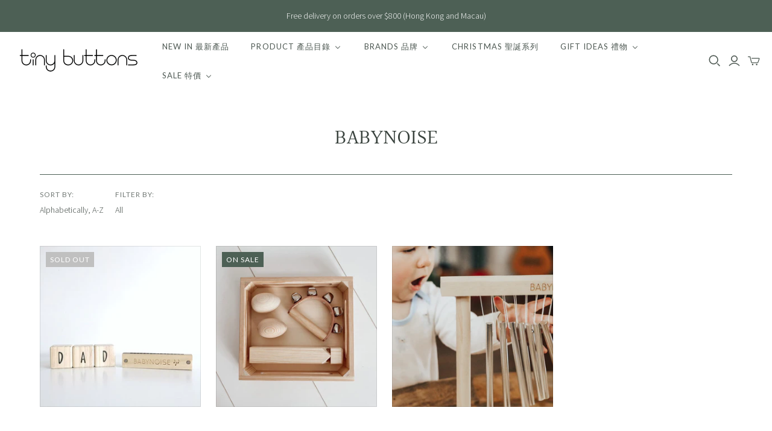

--- FILE ---
content_type: text/html; charset=utf-8
request_url: https://tinybuttons.com.hk/collections/vendors?q=BABYNOISE
body_size: 29331
content:
<!DOCTYPE html>
<html class="no-js no-touch" lang="en">
<head> 
    <script src='//tinybuttons.com.hk/cdn/shop/t/11/assets/sealapps_email_config.js?v=136218383419054340931676528339' defer='defer' ></script> 
    <script src='//tinybuttons.com.hk/cdn/shop/t/11/assets/product_restore_email.js?v=59454373189028101461676528340' defer='defer' ></script> 
    <script id='em_product_variants' type='application/json'>
        null
    </script>
    <script id='em_product_selected_or_first_available_variant' type='application/json'>
        null
    </script>
  <meta charset="utf-8">
  <meta http-equiv="X-UA-Compatible" content="IE=edge,chrome=1">
  <meta name="viewport" content="width=device-width,initial-scale=1">

  <!-- Preconnect Domains -->
  <link rel="preconnect" href="https://cdn.shopify.com" crossorigin>
  <link rel="preconnect" href="https://fonts.shopify.com" crossorigin>
  <link rel="preconnect" href="https://monorail-edge.shopifysvc.com">

  <!-- Preload Assets -->
  <link rel="preload" href="//tinybuttons.com.hk/cdn/shop/t/11/assets/theme.css?v=13899227039024771721762677420" as="style">
  <link rel="preload" href="//tinybuttons.com.hk/cdn/shop/t/11/assets/atlantic.js?v=137351115517213995021632651685" as="script">
  <link rel="preload" href="//tinybuttons.com.hk/cdn/shop/t/11/assets/plugins.js?v=79646608729114258551632651690" as="script">
  <link rel="preload" href="//tinybuttons.com.hk/cdn/shopifycloud/storefront/assets/themes_support/api.jquery-7ab1a3a4.js" as="script">
  <link rel="preload" href="//tinybuttons.com.hk/cdn/shop/t/11/assets/atlantic-icons.woff?v=75156632991815219611632651685" as="font" type="font/woff" crossorigin>

  

  

  <title>BABYNOISE&ndash; tiny buttons
</title>

  
    <meta name="description" content="tiny buttons | kids room">
  

  
  <link rel="shortcut icon" href="//tinybuttons.com.hk/cdn/shop/files/logo_D_32x32.png?v=1632651815" type="image/png">


  
    <link rel="canonical" href="https://tinybuttons.com.hk/collections/vendors?q=babynoise" />
  

  
  <script>window.performance && window.performance.mark && window.performance.mark('shopify.content_for_header.start');</script><meta name="google-site-verification" content="pXqSxeCUKfInCi9l1xyNF7eyvj8MzN69xQauKsduJ-E">
<meta id="shopify-digital-wallet" name="shopify-digital-wallet" content="/19141885/digital_wallets/dialog">
<meta name="shopify-checkout-api-token" content="b03cde3dd3a7691ae711f3942c4e5418">
<script async="async" src="/checkouts/internal/preloads.js?locale=en-HK"></script>
<link rel="preconnect" href="https://shop.app" crossorigin="anonymous">
<script async="async" src="https://shop.app/checkouts/internal/preloads.js?locale=en-HK&shop_id=19141885" crossorigin="anonymous"></script>
<script id="shopify-features" type="application/json">{"accessToken":"b03cde3dd3a7691ae711f3942c4e5418","betas":["rich-media-storefront-analytics"],"domain":"tinybuttons.com.hk","predictiveSearch":true,"shopId":19141885,"locale":"en"}</script>
<script>var Shopify = Shopify || {};
Shopify.shop = "tiny-buttons-kids-room.myshopify.com";
Shopify.locale = "en";
Shopify.currency = {"active":"HKD","rate":"1.0"};
Shopify.country = "HK";
Shopify.theme = {"name":"Atlantic","id":120580538453,"schema_name":"Atlantic","schema_version":"14.7.5","theme_store_id":566,"role":"main"};
Shopify.theme.handle = "null";
Shopify.theme.style = {"id":null,"handle":null};
Shopify.cdnHost = "tinybuttons.com.hk/cdn";
Shopify.routes = Shopify.routes || {};
Shopify.routes.root = "/";</script>
<script type="module">!function(o){(o.Shopify=o.Shopify||{}).modules=!0}(window);</script>
<script>!function(o){function n(){var o=[];function n(){o.push(Array.prototype.slice.apply(arguments))}return n.q=o,n}var t=o.Shopify=o.Shopify||{};t.loadFeatures=n(),t.autoloadFeatures=n()}(window);</script>
<script>
  window.ShopifyPay = window.ShopifyPay || {};
  window.ShopifyPay.apiHost = "shop.app\/pay";
  window.ShopifyPay.redirectState = null;
</script>
<script id="shop-js-analytics" type="application/json">{"pageType":"collection"}</script>
<script defer="defer" async type="module" src="//tinybuttons.com.hk/cdn/shopifycloud/shop-js/modules/v2/client.init-shop-cart-sync_BdyHc3Nr.en.esm.js"></script>
<script defer="defer" async type="module" src="//tinybuttons.com.hk/cdn/shopifycloud/shop-js/modules/v2/chunk.common_Daul8nwZ.esm.js"></script>
<script type="module">
  await import("//tinybuttons.com.hk/cdn/shopifycloud/shop-js/modules/v2/client.init-shop-cart-sync_BdyHc3Nr.en.esm.js");
await import("//tinybuttons.com.hk/cdn/shopifycloud/shop-js/modules/v2/chunk.common_Daul8nwZ.esm.js");

  window.Shopify.SignInWithShop?.initShopCartSync?.({"fedCMEnabled":true,"windoidEnabled":true});

</script>
<script>
  window.Shopify = window.Shopify || {};
  if (!window.Shopify.featureAssets) window.Shopify.featureAssets = {};
  window.Shopify.featureAssets['shop-js'] = {"shop-cart-sync":["modules/v2/client.shop-cart-sync_QYOiDySF.en.esm.js","modules/v2/chunk.common_Daul8nwZ.esm.js"],"init-fed-cm":["modules/v2/client.init-fed-cm_DchLp9rc.en.esm.js","modules/v2/chunk.common_Daul8nwZ.esm.js"],"shop-button":["modules/v2/client.shop-button_OV7bAJc5.en.esm.js","modules/v2/chunk.common_Daul8nwZ.esm.js"],"init-windoid":["modules/v2/client.init-windoid_DwxFKQ8e.en.esm.js","modules/v2/chunk.common_Daul8nwZ.esm.js"],"shop-cash-offers":["modules/v2/client.shop-cash-offers_DWtL6Bq3.en.esm.js","modules/v2/chunk.common_Daul8nwZ.esm.js","modules/v2/chunk.modal_CQq8HTM6.esm.js"],"shop-toast-manager":["modules/v2/client.shop-toast-manager_CX9r1SjA.en.esm.js","modules/v2/chunk.common_Daul8nwZ.esm.js"],"init-shop-email-lookup-coordinator":["modules/v2/client.init-shop-email-lookup-coordinator_UhKnw74l.en.esm.js","modules/v2/chunk.common_Daul8nwZ.esm.js"],"pay-button":["modules/v2/client.pay-button_DzxNnLDY.en.esm.js","modules/v2/chunk.common_Daul8nwZ.esm.js"],"avatar":["modules/v2/client.avatar_BTnouDA3.en.esm.js"],"init-shop-cart-sync":["modules/v2/client.init-shop-cart-sync_BdyHc3Nr.en.esm.js","modules/v2/chunk.common_Daul8nwZ.esm.js"],"shop-login-button":["modules/v2/client.shop-login-button_D8B466_1.en.esm.js","modules/v2/chunk.common_Daul8nwZ.esm.js","modules/v2/chunk.modal_CQq8HTM6.esm.js"],"init-customer-accounts-sign-up":["modules/v2/client.init-customer-accounts-sign-up_C8fpPm4i.en.esm.js","modules/v2/client.shop-login-button_D8B466_1.en.esm.js","modules/v2/chunk.common_Daul8nwZ.esm.js","modules/v2/chunk.modal_CQq8HTM6.esm.js"],"init-shop-for-new-customer-accounts":["modules/v2/client.init-shop-for-new-customer-accounts_CVTO0Ztu.en.esm.js","modules/v2/client.shop-login-button_D8B466_1.en.esm.js","modules/v2/chunk.common_Daul8nwZ.esm.js","modules/v2/chunk.modal_CQq8HTM6.esm.js"],"init-customer-accounts":["modules/v2/client.init-customer-accounts_dRgKMfrE.en.esm.js","modules/v2/client.shop-login-button_D8B466_1.en.esm.js","modules/v2/chunk.common_Daul8nwZ.esm.js","modules/v2/chunk.modal_CQq8HTM6.esm.js"],"shop-follow-button":["modules/v2/client.shop-follow-button_CkZpjEct.en.esm.js","modules/v2/chunk.common_Daul8nwZ.esm.js","modules/v2/chunk.modal_CQq8HTM6.esm.js"],"lead-capture":["modules/v2/client.lead-capture_BntHBhfp.en.esm.js","modules/v2/chunk.common_Daul8nwZ.esm.js","modules/v2/chunk.modal_CQq8HTM6.esm.js"],"checkout-modal":["modules/v2/client.checkout-modal_CfxcYbTm.en.esm.js","modules/v2/chunk.common_Daul8nwZ.esm.js","modules/v2/chunk.modal_CQq8HTM6.esm.js"],"shop-login":["modules/v2/client.shop-login_Da4GZ2H6.en.esm.js","modules/v2/chunk.common_Daul8nwZ.esm.js","modules/v2/chunk.modal_CQq8HTM6.esm.js"],"payment-terms":["modules/v2/client.payment-terms_MV4M3zvL.en.esm.js","modules/v2/chunk.common_Daul8nwZ.esm.js","modules/v2/chunk.modal_CQq8HTM6.esm.js"]};
</script>
<script>(function() {
  var isLoaded = false;
  function asyncLoad() {
    if (isLoaded) return;
    isLoaded = true;
    var urls = ["https:\/\/cdn.shopify.com\/s\/files\/1\/0683\/1371\/0892\/files\/splmn-shopify-prod-August-31.min.js?v=1693985059\u0026shop=tiny-buttons-kids-room.myshopify.com","https:\/\/sizechart.zifyapp.com\/js\/frontend\/scripttag-v1.js?shop=tiny-buttons-kids-room.myshopify.com","https:\/\/instafeed.nfcube.com\/cdn\/e08b1228879827cffd8d1bea05f9335b.js?shop=tiny-buttons-kids-room.myshopify.com","https:\/\/a.mailmunch.co\/widgets\/site-1032664-be6ad10d27e7a31b8f0b0f419ffb411ca325cc1d.js?shop=tiny-buttons-kids-room.myshopify.com","https:\/\/chimpstatic.com\/mcjs-connected\/js\/users\/0af6796257a8e2d51b5de7605\/3b35de0929130a0e27e0d1922.js?shop=tiny-buttons-kids-room.myshopify.com"];
    for (var i = 0; i < urls.length; i++) {
      var s = document.createElement('script');
      s.type = 'text/javascript';
      s.async = true;
      s.src = urls[i];
      var x = document.getElementsByTagName('script')[0];
      x.parentNode.insertBefore(s, x);
    }
  };
  if(window.attachEvent) {
    window.attachEvent('onload', asyncLoad);
  } else {
    window.addEventListener('load', asyncLoad, false);
  }
})();</script>
<script id="__st">var __st={"a":19141885,"offset":28800,"reqid":"b118f651-cef9-4f0f-a892-31db1e963669-1768968620","pageurl":"tinybuttons.com.hk\/collections\/vendors?q=BABYNOISE","u":"3a7b068446a5","p":"vendors"};</script>
<script>window.ShopifyPaypalV4VisibilityTracking = true;</script>
<script id="captcha-bootstrap">!function(){'use strict';const t='contact',e='account',n='new_comment',o=[[t,t],['blogs',n],['comments',n],[t,'customer']],c=[[e,'customer_login'],[e,'guest_login'],[e,'recover_customer_password'],[e,'create_customer']],r=t=>t.map((([t,e])=>`form[action*='/${t}']:not([data-nocaptcha='true']) input[name='form_type'][value='${e}']`)).join(','),a=t=>()=>t?[...document.querySelectorAll(t)].map((t=>t.form)):[];function s(){const t=[...o],e=r(t);return a(e)}const i='password',u='form_key',d=['recaptcha-v3-token','g-recaptcha-response','h-captcha-response',i],f=()=>{try{return window.sessionStorage}catch{return}},m='__shopify_v',_=t=>t.elements[u];function p(t,e,n=!1){try{const o=window.sessionStorage,c=JSON.parse(o.getItem(e)),{data:r}=function(t){const{data:e,action:n}=t;return t[m]||n?{data:e,action:n}:{data:t,action:n}}(c);for(const[e,n]of Object.entries(r))t.elements[e]&&(t.elements[e].value=n);n&&o.removeItem(e)}catch(o){console.error('form repopulation failed',{error:o})}}const l='form_type',E='cptcha';function T(t){t.dataset[E]=!0}const w=window,h=w.document,L='Shopify',v='ce_forms',y='captcha';let A=!1;((t,e)=>{const n=(g='f06e6c50-85a8-45c8-87d0-21a2b65856fe',I='https://cdn.shopify.com/shopifycloud/storefront-forms-hcaptcha/ce_storefront_forms_captcha_hcaptcha.v1.5.2.iife.js',D={infoText:'Protected by hCaptcha',privacyText:'Privacy',termsText:'Terms'},(t,e,n)=>{const o=w[L][v],c=o.bindForm;if(c)return c(t,g,e,D).then(n);var r;o.q.push([[t,g,e,D],n]),r=I,A||(h.body.append(Object.assign(h.createElement('script'),{id:'captcha-provider',async:!0,src:r})),A=!0)});var g,I,D;w[L]=w[L]||{},w[L][v]=w[L][v]||{},w[L][v].q=[],w[L][y]=w[L][y]||{},w[L][y].protect=function(t,e){n(t,void 0,e),T(t)},Object.freeze(w[L][y]),function(t,e,n,w,h,L){const[v,y,A,g]=function(t,e,n){const i=e?o:[],u=t?c:[],d=[...i,...u],f=r(d),m=r(i),_=r(d.filter((([t,e])=>n.includes(e))));return[a(f),a(m),a(_),s()]}(w,h,L),I=t=>{const e=t.target;return e instanceof HTMLFormElement?e:e&&e.form},D=t=>v().includes(t);t.addEventListener('submit',(t=>{const e=I(t);if(!e)return;const n=D(e)&&!e.dataset.hcaptchaBound&&!e.dataset.recaptchaBound,o=_(e),c=g().includes(e)&&(!o||!o.value);(n||c)&&t.preventDefault(),c&&!n&&(function(t){try{if(!f())return;!function(t){const e=f();if(!e)return;const n=_(t);if(!n)return;const o=n.value;o&&e.removeItem(o)}(t);const e=Array.from(Array(32),(()=>Math.random().toString(36)[2])).join('');!function(t,e){_(t)||t.append(Object.assign(document.createElement('input'),{type:'hidden',name:u})),t.elements[u].value=e}(t,e),function(t,e){const n=f();if(!n)return;const o=[...t.querySelectorAll(`input[type='${i}']`)].map((({name:t})=>t)),c=[...d,...o],r={};for(const[a,s]of new FormData(t).entries())c.includes(a)||(r[a]=s);n.setItem(e,JSON.stringify({[m]:1,action:t.action,data:r}))}(t,e)}catch(e){console.error('failed to persist form',e)}}(e),e.submit())}));const S=(t,e)=>{t&&!t.dataset[E]&&(n(t,e.some((e=>e===t))),T(t))};for(const o of['focusin','change'])t.addEventListener(o,(t=>{const e=I(t);D(e)&&S(e,y())}));const B=e.get('form_key'),M=e.get(l),P=B&&M;t.addEventListener('DOMContentLoaded',(()=>{const t=y();if(P)for(const e of t)e.elements[l].value===M&&p(e,B);[...new Set([...A(),...v().filter((t=>'true'===t.dataset.shopifyCaptcha))])].forEach((e=>S(e,t)))}))}(h,new URLSearchParams(w.location.search),n,t,e,['guest_login'])})(!0,!0)}();</script>
<script integrity="sha256-4kQ18oKyAcykRKYeNunJcIwy7WH5gtpwJnB7kiuLZ1E=" data-source-attribution="shopify.loadfeatures" defer="defer" src="//tinybuttons.com.hk/cdn/shopifycloud/storefront/assets/storefront/load_feature-a0a9edcb.js" crossorigin="anonymous"></script>
<script crossorigin="anonymous" defer="defer" src="//tinybuttons.com.hk/cdn/shopifycloud/storefront/assets/shopify_pay/storefront-65b4c6d7.js?v=20250812"></script>
<script data-source-attribution="shopify.dynamic_checkout.dynamic.init">var Shopify=Shopify||{};Shopify.PaymentButton=Shopify.PaymentButton||{isStorefrontPortableWallets:!0,init:function(){window.Shopify.PaymentButton.init=function(){};var t=document.createElement("script");t.src="https://tinybuttons.com.hk/cdn/shopifycloud/portable-wallets/latest/portable-wallets.en.js",t.type="module",document.head.appendChild(t)}};
</script>
<script data-source-attribution="shopify.dynamic_checkout.buyer_consent">
  function portableWalletsHideBuyerConsent(e){var t=document.getElementById("shopify-buyer-consent"),n=document.getElementById("shopify-subscription-policy-button");t&&n&&(t.classList.add("hidden"),t.setAttribute("aria-hidden","true"),n.removeEventListener("click",e))}function portableWalletsShowBuyerConsent(e){var t=document.getElementById("shopify-buyer-consent"),n=document.getElementById("shopify-subscription-policy-button");t&&n&&(t.classList.remove("hidden"),t.removeAttribute("aria-hidden"),n.addEventListener("click",e))}window.Shopify?.PaymentButton&&(window.Shopify.PaymentButton.hideBuyerConsent=portableWalletsHideBuyerConsent,window.Shopify.PaymentButton.showBuyerConsent=portableWalletsShowBuyerConsent);
</script>
<script data-source-attribution="shopify.dynamic_checkout.cart.bootstrap">document.addEventListener("DOMContentLoaded",(function(){function t(){return document.querySelector("shopify-accelerated-checkout-cart, shopify-accelerated-checkout")}if(t())Shopify.PaymentButton.init();else{new MutationObserver((function(e,n){t()&&(Shopify.PaymentButton.init(),n.disconnect())})).observe(document.body,{childList:!0,subtree:!0})}}));
</script>
<link id="shopify-accelerated-checkout-styles" rel="stylesheet" media="screen" href="https://tinybuttons.com.hk/cdn/shopifycloud/portable-wallets/latest/accelerated-checkout-backwards-compat.css" crossorigin="anonymous">
<style id="shopify-accelerated-checkout-cart">
        #shopify-buyer-consent {
  margin-top: 1em;
  display: inline-block;
  width: 100%;
}

#shopify-buyer-consent.hidden {
  display: none;
}

#shopify-subscription-policy-button {
  background: none;
  border: none;
  padding: 0;
  text-decoration: underline;
  font-size: inherit;
  cursor: pointer;
}

#shopify-subscription-policy-button::before {
  box-shadow: none;
}

      </style>

<script>window.performance && window.performance.mark && window.performance.mark('shopify.content_for_header.end');</script>

  
  















<meta property="og:site_name" content="tiny buttons">
<meta property="og:url" content="https://tinybuttons.com.hk/collections/vendors?q=babynoise">
<meta property="og:title" content="BABYNOISE">
<meta property="og:type" content="website">
<meta property="og:description" content="tiny buttons | kids room">




















<meta name="twitter:title" content="BABYNOISE">
<meta name="twitter:description" content="tiny buttons | kids room">





  <script>
    document.documentElement.className=document.documentElement.className.replace(/\bno-js\b/,'js');
    if(window.Shopify&&window.Shopify.designMode)document.documentElement.className+=' in-theme-editor';
    if(('ontouchstart' in window)||window.DocumentTouch&&document instanceof DocumentTouch)document.documentElement.className=document.documentElement.className.replace(/\bno-touch\b/,'has-touch');
  </script>

  <!-- Theme CSS -->
  <link rel="stylesheet" href="//tinybuttons.com.hk/cdn/shop/t/11/assets/theme.css?v=13899227039024771721762677420">

  <!-- Store object -->
  
<script>
  window.Theme = {};
  Theme.version = "14.7.5";
  Theme.products = new Array();
  Theme.shippingCalcErrorMessage = "Error: zip / postal code --error_message--";
  Theme.shippingCalcMultiRates = "There are --number_of_rates-- shipping rates available for --address--, starting at --rate--.";
  Theme.shippingCalcOneRate = "There is one shipping rate available for --address--.";
  Theme.shippingCalcNoRates = "We do not ship to this destination.";
  Theme.shippingCalcRateValues = "--rate_title-- at --rate--";
  Theme.userLoggedIn = false;
  Theme.userAddress = '';
  Theme.centerHeader = false;

  Theme.cartItemsOne = "item";
  Theme.cartItemsOther = "items";

  Theme.addToCart = "Add to cart";
  Theme.soldOut = "Sold out";
  Theme.unavailable = "Unavailable";
  Theme.routes = {
    "root_url": "/",
    "account_url": "/account",
    "account_login_url": "/account/login",
    "account_logout_url": "/account/logout",
    "account_register_url": "/account/register",
    "account_addresses_url": "/account/addresses",
    "collections_url": "/collections",
    "all_products_collection_url": "/collections/all",
    "search_url": "/search",
    "cart_url": "/cart",
    "cart_add_url": "/cart/add",
    "cart_change_url": "/cart/change",
    "cart_clear_url": "/cart/clear",
    "product_recommendations_url": "/recommendations/products"
  };
</script>

<link href="//tinybuttons.com.hk/cdn/shop/t/11/assets/zify-sizechart.css?v=18966254640499915151636437281" rel="stylesheet" type="text/css" media="all" />
<!-- BEGIN app block: shopify://apps/buddha-mega-menu-navigation/blocks/megamenu/dbb4ce56-bf86-4830-9b3d-16efbef51c6f -->
<script>
        var productImageAndPrice = [],
            collectionImages = [],
            articleImages = [],
            mmLivIcons = false,
            mmFlipClock = false,
            mmFixesUseJquery = false,
            mmNumMMI = 6,
            mmSchemaTranslation = {"shopLocale":"en","enabled":true,"menuStrings":{"zh-TW":{"NEW IN \u6700\u65b0\u7522\u54c1":"\u6700\u65b0\u7522\u54c1","PRODUCT \u7522\u54c1\u76ee\u9304":"\u7522\u54c1\u76ee\u9304","TOYS \u73a9\u5177":"\u73a9\u5177","DINING ROOM \u98ef\u5ef3":"\u98ef\u5ef3","BEDROOM \u7761\u623f":"\u81e5\u5ba4","WARDROBE \u8863\u5e3d\u9593":"\u8863\u5e3d\u9593","BATHROOM \u6d74\u5ba4":"\u6d74\u5ba4","ACCESSORIES \u914d\u4ef6":"\u914d\u4ef6","BEACH TIME \u6c99\u7058\u73a9\u6a02":"\u6c99\u7058\u7528\u54c1","BRANDS \u54c1\u724c":"\u54c1\u724c","Babynoise":"Babynoise","Bajo":"Bajo","BAUSPIEL":"BAUSPIEL","BAVVIC":"BAVVIC","Cam Cam Copenhagen":"Cam Cam Copenhagen","Candylab":"Candylab","Connetix":"Connetix","Creativ":"Creativ","Design Letters":"Design Letters","Erzi":"Erzi","Grapat":"Grapat","Grimm's":"Grimm's","Kinfolk & Co. ":"Kinfolk & Co.","Konges Sl\u00f8jd":"Konges Sl\u00f8jd","Liewood":"Liewood","Lubulona":"Lubulona","Magic Wood":"Magic Wood","Main Sauvage":"Main Sauvage","Maple Play":"Maple Play","Meroware":"Meroware","Mushie":"Mushie","Nana's Manners":"Nana's Manners","Raduga Grez":"Raduga Grez","Sarah's Silks":"Sarah's Silks","Stapelstein":"Stapelstein","STEAM":"STEAM","Trybike":"Trybike","Tara Treasures":"Tara Treasures","Waytoplay":"Waytoplay","Wilson and Frenchy":"Wilson and Frenchy","GIFT IDEAS \u79ae\u7269":"\u79ae\u7269","E-GIFT CARD":"\u96fb\u5b50\u79ae\u54c1\u5361","FOR NEW BORN":"\u65b0\u751f\u5152","FOR 6M - 12M":"\u9069\u5408 6 \u500b\u6708\u81f3 12 \u500b\u6708","FOR 1Y - 2Y":"\u9069\u5408 1-2\u6b72","FOR 2Y+":"\u9069\u5408 2 \u6b72\u4ee5\u4e0a","SALE \u7279\u50f9":"\u7279\u50f9\u8ca8\u54c1","15% OFF":"85\u6298","20% OFF":"8\u6298","40% OFF":"6\u6298","50% OFF":"\u534a\u50f9","PRE-ORDER \u9810\u8cfc":"\u9810\u8cfc"}},"additional":{"en":{"NEW":"NEW","SALE":"SALE","HOT":"HOT"},"zh-TW":{"NEW":"\u6700\u65b0","SALE":"\u7279\u50f9\u7522\u54c1","HOT":"\u71b1\u92b7\u7522\u54c1"}}},
            mmMenuStrings =  {"menuStrings":{"default":{"NEW IN 最新產品":"NEW IN 最新產品","PRODUCT 產品目錄":"PRODUCT 產品目錄","TOYS 玩具":"TOYS 玩具","DINING ROOM 飯廳":"DINING ROOM 飯廳","BEDROOM 睡房":"BEDROOM 睡房","WARDROBE 衣帽間":"WARDROBE 衣帽間","BATHROOM 浴室":"BATHROOM 浴室","ACCESSORIES 配件":"ACCESSORIES 配件","BEACH TIME 沙灘玩樂":"BEACH TIME 沙灘玩樂","BRANDS 品牌":"BRANDS 品牌","Babynoise":"Babynoise","Bajo":"Bajo","BAUSPIEL":"BAUSPIEL","BAVVIC":"BAVVIC","Cam Cam Copenhagen":"Cam Cam Copenhagen","Candylab":"Candylab","Connetix":"Connetix","Creativ":"Creativ","Design Letters":"Design Letters","Erzi":"Erzi","Grapat":"Grapat","Grimm's":"Grimm's","Kinfolk & Co. ":"Kinfolk & Co. ","Konges Sløjd":"Konges Sløjd","Liewood":"Liewood","Lubulona":"Lubulona","Magic Wood":"Magic Wood","Main Sauvage":"Main Sauvage","Maple Play":"Maple Play","Meroware":"Meroware","Mushie":"Mushie","Nana's Manners":"Nana's Manners","Raduga Grez":"Raduga Grez","Sarah's Silks":"Sarah's Silks","Stapelstein":"Stapelstein","STEAM":"STEAM","Trybike":"Trybike","Tara Treasures":"Tara Treasures","Waytoplay":"Waytoplay","Wilson and Frenchy":"Wilson and Frenchy","GIFT IDEAS 禮物":"GIFT IDEAS 禮物","E-GIFT CARD":"E-GIFT CARD","FOR NEW BORN":"FOR NEW BORN","FOR 6M - 12M":"FOR 6M - 12M","FOR 1Y - 2Y":"FOR 1Y - 2Y","FOR 2Y+":"FOR 2Y+","SALE 特價":"SALE 特價","15% OFF":"15% OFF","20% OFF":"20% OFF","40% OFF":"40% OFF","50% OFF":"50% OFF","PRE-ORDER 預購":"PRE-ORDER 預購"}},"additional":{"default":{"NEW":"NEW","SALE":"SALE","HOT":"HOT"}}} ,
            mmShopLocale = "en",
            mmShopLocaleCollectionsRoute = "/collections",
            mmSchemaDesignJSON = [{"action":"menu-select","value":"main-menu"},{"action":"design","setting":"main_menu_item_direction_f9QEH","value":"auto"},{"action":"design","setting":"font_size","value":"13px"},{"action":"design","setting":"price_color","value":"#0da19a"},{"action":"design","setting":"button_text_hover_color","value":"#ffffff"},{"action":"design","setting":"button_text_color","value":"#ffffff"},{"action":"design","setting":"button_background_hover_color","value":"#0d8781"},{"action":"design","setting":"button_background_color","value":"#0da19a"},{"action":"design","setting":"addtocart_text_color","value":"#333333"},{"action":"design","setting":"addtocart_background_color","value":"#ffffff"},{"action":"design","setting":"addtocart_text_hover_color","value":"#ffffff"},{"action":"design","setting":"addtocart_background_hover_color","value":"#0da19a"},{"action":"design","setting":"countdown_color","value":"#ffffff"},{"action":"design","setting":"countdown_background_color","value":"#333333"},{"action":"design","setting":"vertical_font_family","value":"Default"},{"action":"design","setting":"vertical_font_size","value":"13px"},{"action":"design","setting":"vertical_price_color","value":"#ffffff"},{"action":"design","setting":"vertical_button_text_color","value":"#ffffff"},{"action":"design","setting":"vertical_addtocart_text_color","value":"#ffffff"},{"action":"design","setting":"vertical_countdown_color","value":"#ffffff"},{"action":"design","setting":"vertical_countdown_background_color","value":"#333333"},{"action":"design","setting":"vertical_addtocart_background_color","value":"#333333"},{"action":"design","setting":"vertical_button_background_color","value":"#333333"},{"action":"design","setting":"vertical_text_color","value":"#4d6055"},{"action":"design","setting":"vertical_link_hover_color","value":"#000000"},{"action":"design","setting":"text_color","value":"#4d6055"},{"action":"design","setting":"vertical_background_color","value":"#dcdcdc"},{"action":"design","setting":"background_color","value":"#ffffff"},{"action":"design","setting":"background_hover_color","value":"#f9f9f9"},{"action":"design","setting":"link_hover_color","value":"#000000"},{"action":"design","setting":"font_family","value":"Arial"},{"action":"design","setting":"main_menu_item_direction_kVqvs","value":"right"}],
            mmDomChangeSkipUl = "",
            buddhaMegaMenuShop = "tiny-buttons-kids-room.myshopify.com",
            mmWireframeCompression = "0",
            mmExtensionAssetUrl = "https://cdn.shopify.com/extensions/019abe06-4a3f-7763-88da-170e1b54169b/mega-menu-151/assets/";var bestSellersHTML = '';var newestProductsHTML = '';/* get link lists api */
        var linkLists={"main-menu" : {"title":"Main menu", "items":["/collections/all","/collections/new-in-1","/collections/beach-time","/collections/bedroom","/collections/playroom","/collections/buddy-and-bear","/collections/playroom-1","/collections/wardrobe","/collections/baby-accessories","/",]},"footer" : {"title":"Footer menu", "items":["/pages/about-us","/pages/payment","/pages/shipping-delivery","/pages/exchange-return-policies","/policies/refund-policy","/pages/privacy-statement","/policies/terms-of-service","/pages/contact-us",]},"playroom" : {"title":"Playroom 遊戲室", "items":["/collections/playroom-1",]},"brands" : {"title":"Brands 品牌", "items":["/collections/airblanc","/collections/blooming-ville","/collections/buddy-and-bear-1","/collections/b-box","/collections/cam-cam","/collections/connetix","/collections/design-letters","/collections/erzi","/collections/ezpz","/collections/fabelab","/collections/grabease","/collections/grapat","/collections/hazel-village","/collections/hello-little-bead","/collections/janod","/collections/kongessloejd","/collections/dolls-main-sauvage","/collections/mushie","/collections/num-num","/collections/nobodinoz","/collections/oohnoo","/collections/oribel","/collections/quut","/collections/raduga-grez","/collections/solvej","/collections/tara-treasures","/collections/toddlekind","/collections/wwf",]},"bedroom" : {"title":"bedroom 睡房", "items":["/collections/bedroom",]},"bathroom" : {"title":"bathroom 浴室", "items":["/collections/playroom",]},"dining-room" : {"title":"Dining Room 飯廳", "items":["/collections/buddy-and-bear","/collections/cutlery",]},"wardrobe" : {"title":"Wardrobe 衣櫃", "items":["/collections/wardrobe",]},"accessories" : {"title":"Accessories 配件", "items":["/collections/baby-accessories","/collections/apron","/collections/height-ruler",]},"new-in" : {"title":"NEW-IN 最新產品", "items":["/collections/new-in-1",]},"shop" : {"title":"SHOP 購物", "items":["/collections/all","/collections/bedroom","/collections/playroom","/collections/buddy-and-bear","/collections/playroom-1","/collections/wardrobe","/collections/baby-accessories",]},"customer-account-main-menu" : {"title":"Customer account main menu", "items":["/","https://shopify.com/19141885/account/orders?locale=en&amp;region_country=HK",]},};/*ENDPARSE*/

        linkLists["force-mega-menu"]={};linkLists["force-mega-menu"].title="Atlantic Theme - Mega Menu";linkLists["force-mega-menu"].items=[1];

        /* set product prices *//* get the collection images *//* get the article images *//* customer fixes */
        var mmThemeFixesBefore = function(){ if (selectedMenu=="force-mega-menu" && tempMenuObject.u.matches(".main-header--nav-links")) { tempMenuObject.forceMenu = true; tempMenuObject.liClasses = "nav-item has-mega-nav"; tempMenuObject.aClasses = "label"; tempMenuObject.liItems = tempMenuObject.u.children; } if (selectedMenu=="force-mega-menu" && tempMenuObject.u.matches(".mobile-dropdown--content>ul")) { tempMenuObject.forceMenu = true; tempMenuObject.liClasses = "list-item"; tempMenuObject.aClasses = ""; tempMenuObject.liItems = tempMenuObject.u.children; }}; 
        

        var mmWireframe = {"html" : "<li role=\"none\" class=\"buddha-menu-item\" itemId=\"3BMoI\"  ><a data-href=\"/collections/new-in-1\" href=\"/collections/new-in-1\" aria-label=\"NEW IN 最新產品\" data-no-instant=\"\" onclick=\"mmGoToPage(this, event); return false;\" role=\"menuitem\"  ><span class=\"mm-title\">NEW IN 最新產品</span></a></li><li role=\"none\" class=\"buddha-menu-item\" itemId=\"kVqvs\"  ><a data-href=\"no-link\" href=\"#\" rel=\"nofollow\" aria-label=\"PRODUCT 產品目錄\" data-no-instant=\"\" onclick=\"return toggleSubmenu(this);\" role=\"menuitem\"  ><span class=\"mm-title\">PRODUCT 產品目錄</span><i class=\"mm-arrow mm-angle-down\" aria-hidden=\"true\"></i><span class=\"toggle-menu-btn\" style=\"display:none;\" title=\"Toggle menu\" onclick=\"return toggleSubmenu(this)\"><span class=\"mm-arrow-icon\"><span class=\"bar-one\"></span><span class=\"bar-two\"></span></span></span></a><ul class=\"mm-submenu tree  small mm-last-level\" role=\"menu\"><li data-href=\"/collections/playroom-1\" href=\"/collections/playroom-1\" aria-label=\"TOYS 玩具\" data-no-instant=\"\" onclick=\"mmGoToPage(this, event); return false;\" role=\"menuitem\"  ><a data-href=\"/collections/playroom-1\" href=\"/collections/playroom-1\" aria-label=\"TOYS 玩具\" data-no-instant=\"\" onclick=\"mmGoToPage(this, event); return false;\" role=\"menuitem\"  ><span class=\"mm-title\">TOYS 玩具</span></a></li><li data-href=\"/collections/buddy-and-bear\" href=\"/collections/buddy-and-bear\" aria-label=\"DINING ROOM 飯廳\" data-no-instant=\"\" onclick=\"mmGoToPage(this, event); return false;\" role=\"menuitem\"  ><a data-href=\"/collections/buddy-and-bear\" href=\"/collections/buddy-and-bear\" aria-label=\"DINING ROOM 飯廳\" data-no-instant=\"\" onclick=\"mmGoToPage(this, event); return false;\" role=\"menuitem\"  ><span class=\"mm-title\">DINING ROOM 飯廳</span></a></li><li data-href=\"/collections/bedroom\" href=\"/collections/bedroom\" aria-label=\"BEDROOM 睡房\" data-no-instant=\"\" onclick=\"mmGoToPage(this, event); return false;\" role=\"menuitem\"  ><a data-href=\"/collections/bedroom\" href=\"/collections/bedroom\" aria-label=\"BEDROOM 睡房\" data-no-instant=\"\" onclick=\"mmGoToPage(this, event); return false;\" role=\"menuitem\"  ><span class=\"mm-title\">BEDROOM 睡房</span></a></li><li data-href=\"/collections/wardrobe\" href=\"/collections/wardrobe\" aria-label=\"WARDROBE 衣帽間\" data-no-instant=\"\" onclick=\"mmGoToPage(this, event); return false;\" role=\"menuitem\"  ><a data-href=\"/collections/wardrobe\" href=\"/collections/wardrobe\" aria-label=\"WARDROBE 衣帽間\" data-no-instant=\"\" onclick=\"mmGoToPage(this, event); return false;\" role=\"menuitem\"  ><span class=\"mm-title\">WARDROBE 衣帽間</span></a></li><li data-href=\"/collections/playroom\" href=\"/collections/playroom\" aria-label=\"BATHROOM 浴室\" data-no-instant=\"\" onclick=\"mmGoToPage(this, event); return false;\" role=\"menuitem\"  ><a data-href=\"/collections/playroom\" href=\"/collections/playroom\" aria-label=\"BATHROOM 浴室\" data-no-instant=\"\" onclick=\"mmGoToPage(this, event); return false;\" role=\"menuitem\"  ><span class=\"mm-title\">BATHROOM 浴室</span></a></li><li data-href=\"/collections/baby-accessories\" href=\"/collections/baby-accessories\" aria-label=\"ACCESSORIES 配件\" data-no-instant=\"\" onclick=\"mmGoToPage(this, event); return false;\" role=\"menuitem\"  ><a data-href=\"/collections/baby-accessories\" href=\"/collections/baby-accessories\" aria-label=\"ACCESSORIES 配件\" data-no-instant=\"\" onclick=\"mmGoToPage(this, event); return false;\" role=\"menuitem\"  ><span class=\"mm-title\">ACCESSORIES 配件</span></a></li><li data-href=\"/collections/beach-time\" href=\"/collections/beach-time\" aria-label=\"BEACH TIME 沙灘玩樂\" data-no-instant=\"\" onclick=\"mmGoToPage(this, event); return false;\" role=\"menuitem\"  ><a data-href=\"/collections/beach-time\" href=\"/collections/beach-time\" aria-label=\"BEACH TIME 沙灘玩樂\" data-no-instant=\"\" onclick=\"mmGoToPage(this, event); return false;\" role=\"menuitem\"  ><span class=\"mm-title\">BEACH TIME 沙灘玩樂</span></a></li></ul></li><li role=\"none\" class=\"buddha-menu-item\" itemId=\"f9QEH\"  ><a data-href=\"/collections/all-connection\" href=\"/collections/all-connection\" aria-label=\"BRANDS 品牌\" data-no-instant=\"\" onclick=\"mmGoToPage(this, event); return false;\" role=\"menuitem\"  ><span class=\"mm-title\">BRANDS 品牌</span><i class=\"mm-arrow mm-angle-down\" aria-hidden=\"true\"></i><span class=\"toggle-menu-btn\" style=\"display:none;\" title=\"Toggle menu\" onclick=\"return toggleSubmenu(this)\"><span class=\"mm-arrow-icon\"><span class=\"bar-one\"></span><span class=\"bar-two\"></span></span></span></a><ul class=\"mm-submenu tree  medium mm-last-level\" role=\"menu\"><li data-href=\"/collections/baby-noise\" href=\"/collections/baby-noise\" aria-label=\"Babynoise\" data-no-instant=\"\" onclick=\"mmGoToPage(this, event); return false;\" role=\"menuitem\"  ><a data-href=\"/collections/baby-noise\" href=\"/collections/baby-noise\" aria-label=\"Babynoise\" data-no-instant=\"\" onclick=\"mmGoToPage(this, event); return false;\" role=\"menuitem\"  ><span class=\"mm-title\">Babynoise</span></a></li><li data-href=\"/collections/bajo\" href=\"/collections/bajo\" aria-label=\"Bajo\" data-no-instant=\"\" onclick=\"mmGoToPage(this, event); return false;\" role=\"menuitem\"  ><a data-href=\"/collections/bajo\" href=\"/collections/bajo\" aria-label=\"Bajo\" data-no-instant=\"\" onclick=\"mmGoToPage(this, event); return false;\" role=\"menuitem\"  ><span class=\"mm-title\">Bajo</span></a></li><li data-href=\"/collections/bauspiel\" href=\"/collections/bauspiel\" aria-label=\"BAUSPIEL\" data-no-instant=\"\" onclick=\"mmGoToPage(this, event); return false;\" role=\"menuitem\" haslabel=\"NEW\"  ><a data-href=\"/collections/bauspiel\" href=\"/collections/bauspiel\" aria-label=\"BAUSPIEL\" data-no-instant=\"\" onclick=\"mmGoToPage(this, event); return false;\" role=\"menuitem\"  ><span class=\"mm-title\">BAUSPIEL&nbsp;<span class=\"mm-label new\">NEW</span></span></a></li><li data-href=\"/collections/bavvic\" href=\"/collections/bavvic\" aria-label=\"BAVVIC\" data-no-instant=\"\" onclick=\"mmGoToPage(this, event); return false;\" role=\"menuitem\"  ><a data-href=\"/collections/bavvic\" href=\"/collections/bavvic\" aria-label=\"BAVVIC\" data-no-instant=\"\" onclick=\"mmGoToPage(this, event); return false;\" role=\"menuitem\"  ><span class=\"mm-title\">BAVVIC</span></a></li><li data-href=\"/collections/cam-cam\" href=\"/collections/cam-cam\" aria-label=\"Cam Cam Copenhagen\" data-no-instant=\"\" onclick=\"mmGoToPage(this, event); return false;\" role=\"menuitem\"  ><a data-href=\"/collections/cam-cam\" href=\"/collections/cam-cam\" aria-label=\"Cam Cam Copenhagen\" data-no-instant=\"\" onclick=\"mmGoToPage(this, event); return false;\" role=\"menuitem\"  ><span class=\"mm-title\">Cam Cam Copenhagen</span></a></li><li data-href=\"/collections/candylab\" href=\"/collections/candylab\" aria-label=\"Candylab\" data-no-instant=\"\" onclick=\"mmGoToPage(this, event); return false;\" role=\"menuitem\"  ><a data-href=\"/collections/candylab\" href=\"/collections/candylab\" aria-label=\"Candylab\" data-no-instant=\"\" onclick=\"mmGoToPage(this, event); return false;\" role=\"menuitem\"  ><span class=\"mm-title\">Candylab</span></a></li><li data-href=\"/collections/connetix\" href=\"/collections/connetix\" aria-label=\"Connetix\" data-no-instant=\"\" onclick=\"mmGoToPage(this, event); return false;\" role=\"menuitem\" haslabel=\"HOT\"  ><a data-href=\"/collections/connetix\" href=\"/collections/connetix\" aria-label=\"Connetix\" data-no-instant=\"\" onclick=\"mmGoToPage(this, event); return false;\" role=\"menuitem\"  ><span class=\"mm-title\">Connetix&nbsp;<span class=\"mm-label hot\">HOT</span></span></a></li><li data-href=\"/collections/creativ-1\" href=\"/collections/creativ-1\" aria-label=\"Creativ\" data-no-instant=\"\" onclick=\"mmGoToPage(this, event); return false;\" role=\"menuitem\" haslabel=\"NEW\"  ><a data-href=\"/collections/creativ-1\" href=\"/collections/creativ-1\" aria-label=\"Creativ\" data-no-instant=\"\" onclick=\"mmGoToPage(this, event); return false;\" role=\"menuitem\"  ><span class=\"mm-title\">Creativ&nbsp;<span class=\"mm-label new\">NEW</span></span></a></li><li data-href=\"/collections/design-letters\" href=\"/collections/design-letters\" aria-label=\"Design Letters\" data-no-instant=\"\" onclick=\"mmGoToPage(this, event); return false;\" role=\"menuitem\"  ><a data-href=\"/collections/design-letters\" href=\"/collections/design-letters\" aria-label=\"Design Letters\" data-no-instant=\"\" onclick=\"mmGoToPage(this, event); return false;\" role=\"menuitem\"  ><span class=\"mm-title\">Design Letters</span></a></li><li data-href=\"/collections/erzi\" href=\"/collections/erzi\" aria-label=\"Erzi\" data-no-instant=\"\" onclick=\"mmGoToPage(this, event); return false;\" role=\"menuitem\"  ><a data-href=\"/collections/erzi\" href=\"/collections/erzi\" aria-label=\"Erzi\" data-no-instant=\"\" onclick=\"mmGoToPage(this, event); return false;\" role=\"menuitem\"  ><span class=\"mm-title\">Erzi</span></a></li><li data-href=\"/collections/grapat\" href=\"/collections/grapat\" aria-label=\"Grapat\" data-no-instant=\"\" onclick=\"mmGoToPage(this, event); return false;\" role=\"menuitem\" haslabel=\"HOT\"  ><a data-href=\"/collections/grapat\" href=\"/collections/grapat\" aria-label=\"Grapat\" data-no-instant=\"\" onclick=\"mmGoToPage(this, event); return false;\" role=\"menuitem\"  ><span class=\"mm-title\">Grapat&nbsp;<span class=\"mm-label hot\">HOT</span></span></a></li><li data-href=\"/collections/grimms\" href=\"/collections/grimms\" aria-label=\"Grimm's\" data-no-instant=\"\" onclick=\"mmGoToPage(this, event); return false;\" role=\"menuitem\" haslabel=\"HOT\"  ><a data-href=\"/collections/grimms\" href=\"/collections/grimms\" aria-label=\"Grimm's\" data-no-instant=\"\" onclick=\"mmGoToPage(this, event); return false;\" role=\"menuitem\"  ><span class=\"mm-title\">Grimm's&nbsp;<span class=\"mm-label hot\">HOT</span></span></a></li><li data-href=\"/collections/haba\" href=\"/collections/haba\" aria-label=\"HABA\" data-no-instant=\"\" onclick=\"mmGoToPage(this, event); return false;\" role=\"menuitem\" haslabel=\"NEW\"  ><a data-href=\"/collections/haba\" href=\"/collections/haba\" aria-label=\"HABA\" data-no-instant=\"\" onclick=\"mmGoToPage(this, event); return false;\" role=\"menuitem\"  ><span class=\"mm-title\">HABA&nbsp;<span class=\"mm-label new\">NEW</span></span><span class=\"mm-description\">Boardgame</span></a></li><li data-href=\"/collections/iglobe-x-mys\" href=\"/collections/iglobe-x-mys\" aria-label=\"IGLOBE X MYS\" data-no-instant=\"\" onclick=\"mmGoToPage(this, event); return false;\" role=\"menuitem\" haslabel=\"HOT\"  ><a data-href=\"/collections/iglobe-x-mys\" href=\"/collections/iglobe-x-mys\" aria-label=\"IGLOBE X MYS\" data-no-instant=\"\" onclick=\"mmGoToPage(this, event); return false;\" role=\"menuitem\"  ><span class=\"mm-title\">IGLOBE X MYS&nbsp;<span class=\"mm-label hot\">HOT</span></span></a></li><li data-href=\"/collections/kinfolk-co\" href=\"/collections/kinfolk-co\" aria-label=\"Kinfolk & Co. \" data-no-instant=\"\" onclick=\"mmGoToPage(this, event); return false;\" role=\"menuitem\" haslabel=\"NEW\"  ><a data-href=\"/collections/kinfolk-co\" href=\"/collections/kinfolk-co\" aria-label=\"Kinfolk & Co. \" data-no-instant=\"\" onclick=\"mmGoToPage(this, event); return false;\" role=\"menuitem\"  ><span class=\"mm-title\">Kinfolk & Co.&nbsp;<span class=\"mm-label new\">NEW</span></span></a></li><li data-href=\"/collections/kongessloejd\" href=\"/collections/kongessloejd\" aria-label=\"Konges Sløjd\" data-no-instant=\"\" onclick=\"mmGoToPage(this, event); return false;\" role=\"menuitem\" haslabel=\"SALE\"  ><a data-href=\"/collections/kongessloejd\" href=\"/collections/kongessloejd\" aria-label=\"Konges Sløjd\" data-no-instant=\"\" onclick=\"mmGoToPage(this, event); return false;\" role=\"menuitem\"  ><span class=\"mm-title\">Konges Sløjd&nbsp;<span class=\"mm-label sale\">SALE</span></span></a></li><li data-href=\"/collections/liewood-1\" href=\"/collections/liewood-1\" aria-label=\"Liewood\" data-no-instant=\"\" onclick=\"mmGoToPage(this, event); return false;\" role=\"menuitem\"  ><a data-href=\"/collections/liewood-1\" href=\"/collections/liewood-1\" aria-label=\"Liewood\" data-no-instant=\"\" onclick=\"mmGoToPage(this, event); return false;\" role=\"menuitem\"  ><span class=\"mm-title\">Liewood</span></a></li><li data-href=\"/collections/lubulona\" href=\"/collections/lubulona\" aria-label=\"Lubulona\" data-no-instant=\"\" onclick=\"mmGoToPage(this, event); return false;\" role=\"menuitem\"  ><a data-href=\"/collections/lubulona\" href=\"/collections/lubulona\" aria-label=\"Lubulona\" data-no-instant=\"\" onclick=\"mmGoToPage(this, event); return false;\" role=\"menuitem\"  ><span class=\"mm-title\">Lubulona</span></a></li><li data-href=\"/collections/magic-wood\" href=\"/collections/magic-wood\" aria-label=\"Magic Wood\" data-no-instant=\"\" onclick=\"mmGoToPage(this, event); return false;\" role=\"menuitem\" haslabel=\"NEW\"  ><a data-href=\"/collections/magic-wood\" href=\"/collections/magic-wood\" aria-label=\"Magic Wood\" data-no-instant=\"\" onclick=\"mmGoToPage(this, event); return false;\" role=\"menuitem\"  ><span class=\"mm-title\">Magic Wood&nbsp;<span class=\"mm-label new\">NEW</span></span></a></li><li data-href=\"/collections/dolls-main-sauvage\" href=\"/collections/dolls-main-sauvage\" aria-label=\"Main Sauvage\" data-no-instant=\"\" onclick=\"mmGoToPage(this, event); return false;\" role=\"menuitem\"  ><a data-href=\"/collections/dolls-main-sauvage\" href=\"/collections/dolls-main-sauvage\" aria-label=\"Main Sauvage\" data-no-instant=\"\" onclick=\"mmGoToPage(this, event); return false;\" role=\"menuitem\"  ><span class=\"mm-title\">Main Sauvage</span></a></li><li data-href=\"/collections/maple-play\" href=\"/collections/maple-play\" aria-label=\"Maple Play\" data-no-instant=\"\" onclick=\"mmGoToPage(this, event); return false;\" role=\"menuitem\" haslabel=\"NEW\"  ><a data-href=\"/collections/maple-play\" href=\"/collections/maple-play\" aria-label=\"Maple Play\" data-no-instant=\"\" onclick=\"mmGoToPage(this, event); return false;\" role=\"menuitem\"  ><span class=\"mm-title\">Maple Play&nbsp;<span class=\"mm-label new\">NEW</span></span></a></li><li data-href=\"/collections/meroware\" href=\"/collections/meroware\" aria-label=\"Meroware\" data-no-instant=\"\" onclick=\"mmGoToPage(this, event); return false;\" role=\"menuitem\"  ><a data-href=\"/collections/meroware\" href=\"/collections/meroware\" aria-label=\"Meroware\" data-no-instant=\"\" onclick=\"mmGoToPage(this, event); return false;\" role=\"menuitem\"  ><span class=\"mm-title\">Meroware</span></a></li><li data-href=\"/collections/mushie\" href=\"/collections/mushie\" aria-label=\"Mushie\" data-no-instant=\"\" onclick=\"mmGoToPage(this, event); return false;\" role=\"menuitem\"  ><a data-href=\"/collections/mushie\" href=\"/collections/mushie\" aria-label=\"Mushie\" data-no-instant=\"\" onclick=\"mmGoToPage(this, event); return false;\" role=\"menuitem\"  ><span class=\"mm-title\">Mushie</span></a></li><li data-href=\"/collections/nanas-manners\" href=\"/collections/nanas-manners\" aria-label=\"Nana's Manners\" data-no-instant=\"\" onclick=\"mmGoToPage(this, event); return false;\" role=\"menuitem\"  ><a data-href=\"/collections/nanas-manners\" href=\"/collections/nanas-manners\" aria-label=\"Nana's Manners\" data-no-instant=\"\" onclick=\"mmGoToPage(this, event); return false;\" role=\"menuitem\"  ><span class=\"mm-title\">Nana's Manners</span></a></li><li data-href=\"/collections/oyster-and-pop\" href=\"/collections/oyster-and-pop\" aria-label=\"Oyster and Pop\" data-no-instant=\"\" onclick=\"mmGoToPage(this, event); return false;\" role=\"menuitem\" haslabel=\"NEW\"  ><a data-href=\"/collections/oyster-and-pop\" href=\"/collections/oyster-and-pop\" aria-label=\"Oyster and Pop\" data-no-instant=\"\" onclick=\"mmGoToPage(this, event); return false;\" role=\"menuitem\"  ><span class=\"mm-title\">Oyster and Pop&nbsp;<span class=\"mm-label new\">NEW</span></span><span class=\"mm-description\">Learning Clock</span></a></li><li data-href=\"/collections/raduga-grez\" href=\"/collections/raduga-grez\" aria-label=\"Raduga Grez\" data-no-instant=\"\" onclick=\"mmGoToPage(this, event); return false;\" role=\"menuitem\"  ><a data-href=\"/collections/raduga-grez\" href=\"/collections/raduga-grez\" aria-label=\"Raduga Grez\" data-no-instant=\"\" onclick=\"mmGoToPage(this, event); return false;\" role=\"menuitem\"  ><span class=\"mm-title\">Raduga Grez</span></a></li><li data-href=\"/collections/sarahs-silks\" href=\"/collections/sarahs-silks\" aria-label=\"Sarah's Silks\" data-no-instant=\"\" onclick=\"mmGoToPage(this, event); return false;\" role=\"menuitem\"  ><a data-href=\"/collections/sarahs-silks\" href=\"/collections/sarahs-silks\" aria-label=\"Sarah's Silks\" data-no-instant=\"\" onclick=\"mmGoToPage(this, event); return false;\" role=\"menuitem\"  ><span class=\"mm-title\">Sarah's Silks</span></a></li><li data-href=\"/collections/stapelstein-1\" href=\"/collections/stapelstein-1\" aria-label=\"Stapelstein\" data-no-instant=\"\" onclick=\"mmGoToPage(this, event); return false;\" role=\"menuitem\" haslabel=\"HOT\"  ><a data-href=\"/collections/stapelstein-1\" href=\"/collections/stapelstein-1\" aria-label=\"Stapelstein\" data-no-instant=\"\" onclick=\"mmGoToPage(this, event); return false;\" role=\"menuitem\"  ><span class=\"mm-title\">Stapelstein&nbsp;<span class=\"mm-label hot\">HOT</span></span></a></li><li data-href=\"/collections/steam\" href=\"/collections/steam\" aria-label=\"STEAM\" data-no-instant=\"\" onclick=\"mmGoToPage(this, event); return false;\" role=\"menuitem\"  ><a data-href=\"/collections/steam\" href=\"/collections/steam\" aria-label=\"STEAM\" data-no-instant=\"\" onclick=\"mmGoToPage(this, event); return false;\" role=\"menuitem\"  ><span class=\"mm-title\">STEAM</span><span class=\"mm-description\">Microscope Camera</span></a></li><li data-href=\"/collections/trybike\" href=\"/collections/trybike\" aria-label=\"Trybike\" data-no-instant=\"\" onclick=\"mmGoToPage(this, event); return false;\" role=\"menuitem\"  ><a data-href=\"/collections/trybike\" href=\"/collections/trybike\" aria-label=\"Trybike\" data-no-instant=\"\" onclick=\"mmGoToPage(this, event); return false;\" role=\"menuitem\"  ><span class=\"mm-title\">Trybike</span></a></li><li data-href=\"/collections/tara-treasures\" href=\"/collections/tara-treasures\" aria-label=\"Tara Treasures\" data-no-instant=\"\" onclick=\"mmGoToPage(this, event); return false;\" role=\"menuitem\"  ><a data-href=\"/collections/tara-treasures\" href=\"/collections/tara-treasures\" aria-label=\"Tara Treasures\" data-no-instant=\"\" onclick=\"mmGoToPage(this, event); return false;\" role=\"menuitem\"  ><span class=\"mm-title\">Tara Treasures</span></a></li><li data-href=\"/collections/waytoplay\" href=\"/collections/waytoplay\" aria-label=\"Waytoplay\" data-no-instant=\"\" onclick=\"mmGoToPage(this, event); return false;\" role=\"menuitem\"  ><a data-href=\"/collections/waytoplay\" href=\"/collections/waytoplay\" aria-label=\"Waytoplay\" data-no-instant=\"\" onclick=\"mmGoToPage(this, event); return false;\" role=\"menuitem\"  ><span class=\"mm-title\">Waytoplay</span></a></li><li data-href=\"/collections/wilson-and-frenchy\" href=\"/collections/wilson-and-frenchy\" aria-label=\"Wilson and Frenchy\" data-no-instant=\"\" onclick=\"mmGoToPage(this, event); return false;\" role=\"menuitem\"  ><a data-href=\"/collections/wilson-and-frenchy\" href=\"/collections/wilson-and-frenchy\" aria-label=\"Wilson and Frenchy\" data-no-instant=\"\" onclick=\"mmGoToPage(this, event); return false;\" role=\"menuitem\"  ><span class=\"mm-title\">Wilson and Frenchy</span></a></li></ul></li><li role=\"none\" class=\"buddha-menu-item\" itemId=\"50HF8\"  ><a data-href=\"/collections/all-about-christmas\" href=\"/collections/all-about-christmas\" aria-label=\"Christmas 聖誕系列\" data-no-instant=\"\" onclick=\"mmGoToPage(this, event); return false;\" role=\"menuitem\"  ><span class=\"mm-title\">Christmas 聖誕系列</span></a></li><li role=\"none\" class=\"buddha-menu-item\" itemId=\"MZchV\"  ><a data-href=\"no-link\" href=\"#\" rel=\"nofollow\" aria-label=\"GIFT IDEAS 禮物\" data-no-instant=\"\" onclick=\"return toggleSubmenu(this);\" role=\"menuitem\"  ><span class=\"mm-title\">GIFT IDEAS 禮物</span><i class=\"mm-arrow mm-angle-down\" aria-hidden=\"true\"></i><span class=\"toggle-menu-btn\" style=\"display:none;\" title=\"Toggle menu\" onclick=\"return toggleSubmenu(this)\"><span class=\"mm-arrow-icon\"><span class=\"bar-one\"></span><span class=\"bar-two\"></span></span></span></a><ul class=\"mm-submenu tree  small mm-last-level\" role=\"menu\"><li data-href=\"/collections/e-gift-card\" href=\"/collections/e-gift-card\" aria-label=\"E-GIFT CARD\" data-no-instant=\"\" onclick=\"mmGoToPage(this, event); return false;\" role=\"menuitem\"  ><a data-href=\"/collections/e-gift-card\" href=\"/collections/e-gift-card\" aria-label=\"E-GIFT CARD\" data-no-instant=\"\" onclick=\"mmGoToPage(this, event); return false;\" role=\"menuitem\"  ><span class=\"mm-title\">E-GIFT CARD</span></a></li><li data-href=\"/collections/gift-new-born\" href=\"/collections/gift-new-born\" aria-label=\"FOR NEW BORN\" data-no-instant=\"\" onclick=\"mmGoToPage(this, event); return false;\" role=\"menuitem\"  ><a data-href=\"/collections/gift-new-born\" href=\"/collections/gift-new-born\" aria-label=\"FOR NEW BORN\" data-no-instant=\"\" onclick=\"mmGoToPage(this, event); return false;\" role=\"menuitem\"  ><span class=\"mm-title\">FOR NEW BORN</span></a></li><li data-href=\"/collections/gift-ideas-for-6m-12m\" href=\"/collections/gift-ideas-for-6m-12m\" aria-label=\"FOR 6M - 12M\" data-no-instant=\"\" onclick=\"mmGoToPage(this, event); return false;\" role=\"menuitem\"  ><a data-href=\"/collections/gift-ideas-for-6m-12m\" href=\"/collections/gift-ideas-for-6m-12m\" aria-label=\"FOR 6M - 12M\" data-no-instant=\"\" onclick=\"mmGoToPage(this, event); return false;\" role=\"menuitem\"  ><span class=\"mm-title\">FOR 6M - 12M</span></a></li><li data-href=\"/collections/gift-ideas-for-1y-2y\" href=\"/collections/gift-ideas-for-1y-2y\" aria-label=\"FOR 1Y - 2Y\" data-no-instant=\"\" onclick=\"mmGoToPage(this, event); return false;\" role=\"menuitem\"  ><a data-href=\"/collections/gift-ideas-for-1y-2y\" href=\"/collections/gift-ideas-for-1y-2y\" aria-label=\"FOR 1Y - 2Y\" data-no-instant=\"\" onclick=\"mmGoToPage(this, event); return false;\" role=\"menuitem\"  ><span class=\"mm-title\">FOR 1Y - 2Y</span></a></li><li data-href=\"/collections/gift-ideas-for-2y\" href=\"/collections/gift-ideas-for-2y\" aria-label=\"FOR 2Y+\" data-no-instant=\"\" onclick=\"mmGoToPage(this, event); return false;\" role=\"menuitem\"  ><a data-href=\"/collections/gift-ideas-for-2y\" href=\"/collections/gift-ideas-for-2y\" aria-label=\"FOR 2Y+\" data-no-instant=\"\" onclick=\"mmGoToPage(this, event); return false;\" role=\"menuitem\"  ><span class=\"mm-title\">FOR 2Y+</span></a></li></ul></li><li role=\"none\" class=\"buddha-menu-item\" itemId=\"lVTZF\"  ><a data-href=\"no-link\" href=\"#\" rel=\"nofollow\" aria-label=\"SALE 特價\" data-no-instant=\"\" onclick=\"return toggleSubmenu(this);\" role=\"menuitem\"  ><span class=\"mm-title\">SALE 特價</span><i class=\"mm-arrow mm-angle-down\" aria-hidden=\"true\"></i><span class=\"toggle-menu-btn\" style=\"display:none;\" title=\"Toggle menu\" onclick=\"return toggleSubmenu(this)\"><span class=\"mm-arrow-icon\"><span class=\"bar-one\"></span><span class=\"bar-two\"></span></span></span></a><ul class=\"mm-submenu tree  small mm-last-level\" role=\"menu\"><li data-href=\"/collections/10-off\" href=\"/collections/10-off\" aria-label=\"10% OFF\" data-no-instant=\"\" onclick=\"mmGoToPage(this, event); return false;\" role=\"menuitem\"  ><a data-href=\"/collections/10-off\" href=\"/collections/10-off\" aria-label=\"10% OFF\" data-no-instant=\"\" onclick=\"mmGoToPage(this, event); return false;\" role=\"menuitem\"  ><span class=\"mm-title\">10% OFF</span></a></li><li data-href=\"/collections/15-off-1\" href=\"/collections/15-off-1\" aria-label=\"15% OFF\" data-no-instant=\"\" onclick=\"mmGoToPage(this, event); return false;\" role=\"menuitem\"  ><a data-href=\"/collections/15-off-1\" href=\"/collections/15-off-1\" aria-label=\"15% OFF\" data-no-instant=\"\" onclick=\"mmGoToPage(this, event); return false;\" role=\"menuitem\"  ><span class=\"mm-title\">15% OFF</span></a></li><li data-href=\"/collections/20-off\" href=\"/collections/20-off\" aria-label=\"20% OFF\" data-no-instant=\"\" onclick=\"mmGoToPage(this, event); return false;\" role=\"menuitem\"  ><a data-href=\"/collections/20-off\" href=\"/collections/20-off\" aria-label=\"20% OFF\" data-no-instant=\"\" onclick=\"mmGoToPage(this, event); return false;\" role=\"menuitem\"  ><span class=\"mm-title\">20% OFF</span></a></li><li data-href=\"/collections/40-off\" href=\"/collections/40-off\" aria-label=\"40% OFF\" data-no-instant=\"\" onclick=\"mmGoToPage(this, event); return false;\" role=\"menuitem\"  ><a data-href=\"/collections/40-off\" href=\"/collections/40-off\" aria-label=\"40% OFF\" data-no-instant=\"\" onclick=\"mmGoToPage(this, event); return false;\" role=\"menuitem\"  ><span class=\"mm-title\">40% OFF</span></a></li><li data-href=\"/collections/50-off-1\" href=\"/collections/50-off-1\" aria-label=\"50% OFF\" data-no-instant=\"\" onclick=\"mmGoToPage(this, event); return false;\" role=\"menuitem\"  ><a data-href=\"/collections/50-off-1\" href=\"/collections/50-off-1\" aria-label=\"50% OFF\" data-no-instant=\"\" onclick=\"mmGoToPage(this, event); return false;\" role=\"menuitem\"  ><span class=\"mm-title\">50% OFF</span></a></li></ul></li>" };

        function mmLoadJS(file, async = true) {
            let script = document.createElement("script");
            script.setAttribute("src", file);
            script.setAttribute("data-no-instant", "");
            script.setAttribute("type", "text/javascript");
            script.setAttribute("async", async);
            document.head.appendChild(script);
        }
        function mmLoadCSS(file) {  
            var style = document.createElement('link');
            style.href = file;
            style.type = 'text/css';
            style.rel = 'stylesheet';
            document.head.append(style); 
        }
              
        var mmDisableWhenResIsLowerThan = '';
        var mmLoadResources = (mmDisableWhenResIsLowerThan == '' || mmDisableWhenResIsLowerThan == 0 || (mmDisableWhenResIsLowerThan > 0 && window.innerWidth>=mmDisableWhenResIsLowerThan));
        if (mmLoadResources) {
            /* load resources via js injection */
            mmLoadJS("https://cdn.shopify.com/extensions/019abe06-4a3f-7763-88da-170e1b54169b/mega-menu-151/assets/buddha-megamenu.js");
            
            mmLoadCSS("https://cdn.shopify.com/extensions/019abe06-4a3f-7763-88da-170e1b54169b/mega-menu-151/assets/buddha-megamenu2.css");}
    </script><!-- HIDE ORIGINAL MENU --><style id="mmHideOriginalMenuStyle"> .main-header--nav-links{visibility: hidden !important;} </style>
        <script>
            setTimeout(function(){
                var mmHideStyle  = document.querySelector("#mmHideOriginalMenuStyle");
                if (mmHideStyle) mmHideStyle.parentNode.removeChild(mmHideStyle);
            },10000);
        </script>
<!-- END app block --><!-- BEGIN app block: shopify://apps/klaviyo-email-marketing-sms/blocks/klaviyo-onsite-embed/2632fe16-c075-4321-a88b-50b567f42507 -->















  <script>
    window.klaviyoReviewsProductDesignMode = false
  </script>







<!-- END app block --><link href="https://monorail-edge.shopifysvc.com" rel="dns-prefetch">
<script>(function(){if ("sendBeacon" in navigator && "performance" in window) {try {var session_token_from_headers = performance.getEntriesByType('navigation')[0].serverTiming.find(x => x.name == '_s').description;} catch {var session_token_from_headers = undefined;}var session_cookie_matches = document.cookie.match(/_shopify_s=([^;]*)/);var session_token_from_cookie = session_cookie_matches && session_cookie_matches.length === 2 ? session_cookie_matches[1] : "";var session_token = session_token_from_headers || session_token_from_cookie || "";function handle_abandonment_event(e) {var entries = performance.getEntries().filter(function(entry) {return /monorail-edge.shopifysvc.com/.test(entry.name);});if (!window.abandonment_tracked && entries.length === 0) {window.abandonment_tracked = true;var currentMs = Date.now();var navigation_start = performance.timing.navigationStart;var payload = {shop_id: 19141885,url: window.location.href,navigation_start,duration: currentMs - navigation_start,session_token,page_type: "collection"};window.navigator.sendBeacon("https://monorail-edge.shopifysvc.com/v1/produce", JSON.stringify({schema_id: "online_store_buyer_site_abandonment/1.1",payload: payload,metadata: {event_created_at_ms: currentMs,event_sent_at_ms: currentMs}}));}}window.addEventListener('pagehide', handle_abandonment_event);}}());</script>
<script id="web-pixels-manager-setup">(function e(e,d,r,n,o){if(void 0===o&&(o={}),!Boolean(null===(a=null===(i=window.Shopify)||void 0===i?void 0:i.analytics)||void 0===a?void 0:a.replayQueue)){var i,a;window.Shopify=window.Shopify||{};var t=window.Shopify;t.analytics=t.analytics||{};var s=t.analytics;s.replayQueue=[],s.publish=function(e,d,r){return s.replayQueue.push([e,d,r]),!0};try{self.performance.mark("wpm:start")}catch(e){}var l=function(){var e={modern:/Edge?\/(1{2}[4-9]|1[2-9]\d|[2-9]\d{2}|\d{4,})\.\d+(\.\d+|)|Firefox\/(1{2}[4-9]|1[2-9]\d|[2-9]\d{2}|\d{4,})\.\d+(\.\d+|)|Chrom(ium|e)\/(9{2}|\d{3,})\.\d+(\.\d+|)|(Maci|X1{2}).+ Version\/(15\.\d+|(1[6-9]|[2-9]\d|\d{3,})\.\d+)([,.]\d+|)( \(\w+\)|)( Mobile\/\w+|) Safari\/|Chrome.+OPR\/(9{2}|\d{3,})\.\d+\.\d+|(CPU[ +]OS|iPhone[ +]OS|CPU[ +]iPhone|CPU IPhone OS|CPU iPad OS)[ +]+(15[._]\d+|(1[6-9]|[2-9]\d|\d{3,})[._]\d+)([._]\d+|)|Android:?[ /-](13[3-9]|1[4-9]\d|[2-9]\d{2}|\d{4,})(\.\d+|)(\.\d+|)|Android.+Firefox\/(13[5-9]|1[4-9]\d|[2-9]\d{2}|\d{4,})\.\d+(\.\d+|)|Android.+Chrom(ium|e)\/(13[3-9]|1[4-9]\d|[2-9]\d{2}|\d{4,})\.\d+(\.\d+|)|SamsungBrowser\/([2-9]\d|\d{3,})\.\d+/,legacy:/Edge?\/(1[6-9]|[2-9]\d|\d{3,})\.\d+(\.\d+|)|Firefox\/(5[4-9]|[6-9]\d|\d{3,})\.\d+(\.\d+|)|Chrom(ium|e)\/(5[1-9]|[6-9]\d|\d{3,})\.\d+(\.\d+|)([\d.]+$|.*Safari\/(?![\d.]+ Edge\/[\d.]+$))|(Maci|X1{2}).+ Version\/(10\.\d+|(1[1-9]|[2-9]\d|\d{3,})\.\d+)([,.]\d+|)( \(\w+\)|)( Mobile\/\w+|) Safari\/|Chrome.+OPR\/(3[89]|[4-9]\d|\d{3,})\.\d+\.\d+|(CPU[ +]OS|iPhone[ +]OS|CPU[ +]iPhone|CPU IPhone OS|CPU iPad OS)[ +]+(10[._]\d+|(1[1-9]|[2-9]\d|\d{3,})[._]\d+)([._]\d+|)|Android:?[ /-](13[3-9]|1[4-9]\d|[2-9]\d{2}|\d{4,})(\.\d+|)(\.\d+|)|Mobile Safari.+OPR\/([89]\d|\d{3,})\.\d+\.\d+|Android.+Firefox\/(13[5-9]|1[4-9]\d|[2-9]\d{2}|\d{4,})\.\d+(\.\d+|)|Android.+Chrom(ium|e)\/(13[3-9]|1[4-9]\d|[2-9]\d{2}|\d{4,})\.\d+(\.\d+|)|Android.+(UC? ?Browser|UCWEB|U3)[ /]?(15\.([5-9]|\d{2,})|(1[6-9]|[2-9]\d|\d{3,})\.\d+)\.\d+|SamsungBrowser\/(5\.\d+|([6-9]|\d{2,})\.\d+)|Android.+MQ{2}Browser\/(14(\.(9|\d{2,})|)|(1[5-9]|[2-9]\d|\d{3,})(\.\d+|))(\.\d+|)|K[Aa][Ii]OS\/(3\.\d+|([4-9]|\d{2,})\.\d+)(\.\d+|)/},d=e.modern,r=e.legacy,n=navigator.userAgent;return n.match(d)?"modern":n.match(r)?"legacy":"unknown"}(),u="modern"===l?"modern":"legacy",c=(null!=n?n:{modern:"",legacy:""})[u],f=function(e){return[e.baseUrl,"/wpm","/b",e.hashVersion,"modern"===e.buildTarget?"m":"l",".js"].join("")}({baseUrl:d,hashVersion:r,buildTarget:u}),m=function(e){var d=e.version,r=e.bundleTarget,n=e.surface,o=e.pageUrl,i=e.monorailEndpoint;return{emit:function(e){var a=e.status,t=e.errorMsg,s=(new Date).getTime(),l=JSON.stringify({metadata:{event_sent_at_ms:s},events:[{schema_id:"web_pixels_manager_load/3.1",payload:{version:d,bundle_target:r,page_url:o,status:a,surface:n,error_msg:t},metadata:{event_created_at_ms:s}}]});if(!i)return console&&console.warn&&console.warn("[Web Pixels Manager] No Monorail endpoint provided, skipping logging."),!1;try{return self.navigator.sendBeacon.bind(self.navigator)(i,l)}catch(e){}var u=new XMLHttpRequest;try{return u.open("POST",i,!0),u.setRequestHeader("Content-Type","text/plain"),u.send(l),!0}catch(e){return console&&console.warn&&console.warn("[Web Pixels Manager] Got an unhandled error while logging to Monorail."),!1}}}}({version:r,bundleTarget:l,surface:e.surface,pageUrl:self.location.href,monorailEndpoint:e.monorailEndpoint});try{o.browserTarget=l,function(e){var d=e.src,r=e.async,n=void 0===r||r,o=e.onload,i=e.onerror,a=e.sri,t=e.scriptDataAttributes,s=void 0===t?{}:t,l=document.createElement("script"),u=document.querySelector("head"),c=document.querySelector("body");if(l.async=n,l.src=d,a&&(l.integrity=a,l.crossOrigin="anonymous"),s)for(var f in s)if(Object.prototype.hasOwnProperty.call(s,f))try{l.dataset[f]=s[f]}catch(e){}if(o&&l.addEventListener("load",o),i&&l.addEventListener("error",i),u)u.appendChild(l);else{if(!c)throw new Error("Did not find a head or body element to append the script");c.appendChild(l)}}({src:f,async:!0,onload:function(){if(!function(){var e,d;return Boolean(null===(d=null===(e=window.Shopify)||void 0===e?void 0:e.analytics)||void 0===d?void 0:d.initialized)}()){var d=window.webPixelsManager.init(e)||void 0;if(d){var r=window.Shopify.analytics;r.replayQueue.forEach((function(e){var r=e[0],n=e[1],o=e[2];d.publishCustomEvent(r,n,o)})),r.replayQueue=[],r.publish=d.publishCustomEvent,r.visitor=d.visitor,r.initialized=!0}}},onerror:function(){return m.emit({status:"failed",errorMsg:"".concat(f," has failed to load")})},sri:function(e){var d=/^sha384-[A-Za-z0-9+/=]+$/;return"string"==typeof e&&d.test(e)}(c)?c:"",scriptDataAttributes:o}),m.emit({status:"loading"})}catch(e){m.emit({status:"failed",errorMsg:(null==e?void 0:e.message)||"Unknown error"})}}})({shopId: 19141885,storefrontBaseUrl: "https://tinybuttons.com.hk",extensionsBaseUrl: "https://extensions.shopifycdn.com/cdn/shopifycloud/web-pixels-manager",monorailEndpoint: "https://monorail-edge.shopifysvc.com/unstable/produce_batch",surface: "storefront-renderer",enabledBetaFlags: ["2dca8a86"],webPixelsConfigList: [{"id":"220266581","configuration":"{\"config\":\"{\\\"google_tag_ids\\\":[\\\"GT-K4CPQS6\\\",\\\"AW-16994123833\\\"],\\\"target_country\\\":\\\"HK\\\",\\\"gtag_events\\\":[{\\\"type\\\":\\\"search\\\",\\\"action_label\\\":\\\"AW-16994123833\\\"},{\\\"type\\\":\\\"begin_checkout\\\",\\\"action_label\\\":[\\\"AW-16994123833\\\/7UOoCPO9ttEaELmAt6c_\\\",\\\"AW-16994123833\\\"]},{\\\"type\\\":\\\"view_item\\\",\\\"action_label\\\":[\\\"MC-NZLM2NW9RR\\\",\\\"AW-16994123833\\\"]},{\\\"type\\\":\\\"purchase\\\",\\\"action_label\\\":[\\\"MC-NZLM2NW9RR\\\",\\\"AW-16994123833\\\/D8N5CNiwuLYaELmAt6c_\\\",\\\"AW-16994123833\\\"]},{\\\"type\\\":\\\"page_view\\\",\\\"action_label\\\":[\\\"MC-NZLM2NW9RR\\\",\\\"AW-16994123833\\\"]},{\\\"type\\\":\\\"add_payment_info\\\",\\\"action_label\\\":\\\"AW-16994123833\\\"},{\\\"type\\\":\\\"add_to_cart\\\",\\\"action_label\\\":[\\\"AW-16994123833\\\/Rap_COCwttEaELmAt6c_\\\",\\\"AW-16994123833\\\"]}],\\\"enable_monitoring_mode\\\":false}\"}","eventPayloadVersion":"v1","runtimeContext":"OPEN","scriptVersion":"b2a88bafab3e21179ed38636efcd8a93","type":"APP","apiClientId":1780363,"privacyPurposes":[],"dataSharingAdjustments":{"protectedCustomerApprovalScopes":["read_customer_address","read_customer_email","read_customer_name","read_customer_personal_data","read_customer_phone"]}},{"id":"70352981","configuration":"{\"pixel_id\":\"990576878035962\",\"pixel_type\":\"facebook_pixel\",\"metaapp_system_user_token\":\"-\"}","eventPayloadVersion":"v1","runtimeContext":"OPEN","scriptVersion":"ca16bc87fe92b6042fbaa3acc2fbdaa6","type":"APP","apiClientId":2329312,"privacyPurposes":["ANALYTICS","MARKETING","SALE_OF_DATA"],"dataSharingAdjustments":{"protectedCustomerApprovalScopes":["read_customer_address","read_customer_email","read_customer_name","read_customer_personal_data","read_customer_phone"]}},{"id":"26968149","eventPayloadVersion":"v1","runtimeContext":"LAX","scriptVersion":"1","type":"CUSTOM","privacyPurposes":["MARKETING"],"name":"Meta pixel (migrated)"},{"id":"52396117","eventPayloadVersion":"v1","runtimeContext":"LAX","scriptVersion":"1","type":"CUSTOM","privacyPurposes":["ANALYTICS"],"name":"Google Analytics tag (migrated)"},{"id":"shopify-app-pixel","configuration":"{}","eventPayloadVersion":"v1","runtimeContext":"STRICT","scriptVersion":"0450","apiClientId":"shopify-pixel","type":"APP","privacyPurposes":["ANALYTICS","MARKETING"]},{"id":"shopify-custom-pixel","eventPayloadVersion":"v1","runtimeContext":"LAX","scriptVersion":"0450","apiClientId":"shopify-pixel","type":"CUSTOM","privacyPurposes":["ANALYTICS","MARKETING"]}],isMerchantRequest: false,initData: {"shop":{"name":"tiny buttons","paymentSettings":{"currencyCode":"HKD"},"myshopifyDomain":"tiny-buttons-kids-room.myshopify.com","countryCode":"HK","storefrontUrl":"https:\/\/tinybuttons.com.hk"},"customer":null,"cart":null,"checkout":null,"productVariants":[],"purchasingCompany":null},},"https://tinybuttons.com.hk/cdn","fcfee988w5aeb613cpc8e4bc33m6693e112",{"modern":"","legacy":""},{"shopId":"19141885","storefrontBaseUrl":"https:\/\/tinybuttons.com.hk","extensionBaseUrl":"https:\/\/extensions.shopifycdn.com\/cdn\/shopifycloud\/web-pixels-manager","surface":"storefront-renderer","enabledBetaFlags":"[\"2dca8a86\"]","isMerchantRequest":"false","hashVersion":"fcfee988w5aeb613cpc8e4bc33m6693e112","publish":"custom","events":"[[\"page_viewed\",{}]]"});</script><script>
  window.ShopifyAnalytics = window.ShopifyAnalytics || {};
  window.ShopifyAnalytics.meta = window.ShopifyAnalytics.meta || {};
  window.ShopifyAnalytics.meta.currency = 'HKD';
  var meta = {"page":{"pageType":"vendors","requestId":"b118f651-cef9-4f0f-a892-31db1e963669-1768968620"}};
  for (var attr in meta) {
    window.ShopifyAnalytics.meta[attr] = meta[attr];
  }
</script>
<script class="analytics">
  (function () {
    var customDocumentWrite = function(content) {
      var jquery = null;

      if (window.jQuery) {
        jquery = window.jQuery;
      } else if (window.Checkout && window.Checkout.$) {
        jquery = window.Checkout.$;
      }

      if (jquery) {
        jquery('body').append(content);
      }
    };

    var hasLoggedConversion = function(token) {
      if (token) {
        return document.cookie.indexOf('loggedConversion=' + token) !== -1;
      }
      return false;
    }

    var setCookieIfConversion = function(token) {
      if (token) {
        var twoMonthsFromNow = new Date(Date.now());
        twoMonthsFromNow.setMonth(twoMonthsFromNow.getMonth() + 2);

        document.cookie = 'loggedConversion=' + token + '; expires=' + twoMonthsFromNow;
      }
    }

    var trekkie = window.ShopifyAnalytics.lib = window.trekkie = window.trekkie || [];
    if (trekkie.integrations) {
      return;
    }
    trekkie.methods = [
      'identify',
      'page',
      'ready',
      'track',
      'trackForm',
      'trackLink'
    ];
    trekkie.factory = function(method) {
      return function() {
        var args = Array.prototype.slice.call(arguments);
        args.unshift(method);
        trekkie.push(args);
        return trekkie;
      };
    };
    for (var i = 0; i < trekkie.methods.length; i++) {
      var key = trekkie.methods[i];
      trekkie[key] = trekkie.factory(key);
    }
    trekkie.load = function(config) {
      trekkie.config = config || {};
      trekkie.config.initialDocumentCookie = document.cookie;
      var first = document.getElementsByTagName('script')[0];
      var script = document.createElement('script');
      script.type = 'text/javascript';
      script.onerror = function(e) {
        var scriptFallback = document.createElement('script');
        scriptFallback.type = 'text/javascript';
        scriptFallback.onerror = function(error) {
                var Monorail = {
      produce: function produce(monorailDomain, schemaId, payload) {
        var currentMs = new Date().getTime();
        var event = {
          schema_id: schemaId,
          payload: payload,
          metadata: {
            event_created_at_ms: currentMs,
            event_sent_at_ms: currentMs
          }
        };
        return Monorail.sendRequest("https://" + monorailDomain + "/v1/produce", JSON.stringify(event));
      },
      sendRequest: function sendRequest(endpointUrl, payload) {
        // Try the sendBeacon API
        if (window && window.navigator && typeof window.navigator.sendBeacon === 'function' && typeof window.Blob === 'function' && !Monorail.isIos12()) {
          var blobData = new window.Blob([payload], {
            type: 'text/plain'
          });

          if (window.navigator.sendBeacon(endpointUrl, blobData)) {
            return true;
          } // sendBeacon was not successful

        } // XHR beacon

        var xhr = new XMLHttpRequest();

        try {
          xhr.open('POST', endpointUrl);
          xhr.setRequestHeader('Content-Type', 'text/plain');
          xhr.send(payload);
        } catch (e) {
          console.log(e);
        }

        return false;
      },
      isIos12: function isIos12() {
        return window.navigator.userAgent.lastIndexOf('iPhone; CPU iPhone OS 12_') !== -1 || window.navigator.userAgent.lastIndexOf('iPad; CPU OS 12_') !== -1;
      }
    };
    Monorail.produce('monorail-edge.shopifysvc.com',
      'trekkie_storefront_load_errors/1.1',
      {shop_id: 19141885,
      theme_id: 120580538453,
      app_name: "storefront",
      context_url: window.location.href,
      source_url: "//tinybuttons.com.hk/cdn/s/trekkie.storefront.cd680fe47e6c39ca5d5df5f0a32d569bc48c0f27.min.js"});

        };
        scriptFallback.async = true;
        scriptFallback.src = '//tinybuttons.com.hk/cdn/s/trekkie.storefront.cd680fe47e6c39ca5d5df5f0a32d569bc48c0f27.min.js';
        first.parentNode.insertBefore(scriptFallback, first);
      };
      script.async = true;
      script.src = '//tinybuttons.com.hk/cdn/s/trekkie.storefront.cd680fe47e6c39ca5d5df5f0a32d569bc48c0f27.min.js';
      first.parentNode.insertBefore(script, first);
    };
    trekkie.load(
      {"Trekkie":{"appName":"storefront","development":false,"defaultAttributes":{"shopId":19141885,"isMerchantRequest":null,"themeId":120580538453,"themeCityHash":"3382321443647895166","contentLanguage":"en","currency":"HKD","eventMetadataId":"b5a0b442-7eb8-4df7-8173-d94fcbbbefdc"},"isServerSideCookieWritingEnabled":true,"monorailRegion":"shop_domain","enabledBetaFlags":["65f19447"]},"Session Attribution":{},"S2S":{"facebookCapiEnabled":true,"source":"trekkie-storefront-renderer","apiClientId":580111}}
    );

    var loaded = false;
    trekkie.ready(function() {
      if (loaded) return;
      loaded = true;

      window.ShopifyAnalytics.lib = window.trekkie;

      var originalDocumentWrite = document.write;
      document.write = customDocumentWrite;
      try { window.ShopifyAnalytics.merchantGoogleAnalytics.call(this); } catch(error) {};
      document.write = originalDocumentWrite;

      window.ShopifyAnalytics.lib.page(null,{"pageType":"vendors","requestId":"b118f651-cef9-4f0f-a892-31db1e963669-1768968620","shopifyEmitted":true});

      var match = window.location.pathname.match(/checkouts\/(.+)\/(thank_you|post_purchase)/)
      var token = match? match[1]: undefined;
      if (!hasLoggedConversion(token)) {
        setCookieIfConversion(token);
        
      }
    });


        var eventsListenerScript = document.createElement('script');
        eventsListenerScript.async = true;
        eventsListenerScript.src = "//tinybuttons.com.hk/cdn/shopifycloud/storefront/assets/shop_events_listener-3da45d37.js";
        document.getElementsByTagName('head')[0].appendChild(eventsListenerScript);

})();</script>
  <script>
  if (!window.ga || (window.ga && typeof window.ga !== 'function')) {
    window.ga = function ga() {
      (window.ga.q = window.ga.q || []).push(arguments);
      if (window.Shopify && window.Shopify.analytics && typeof window.Shopify.analytics.publish === 'function') {
        window.Shopify.analytics.publish("ga_stub_called", {}, {sendTo: "google_osp_migration"});
      }
      console.error("Shopify's Google Analytics stub called with:", Array.from(arguments), "\nSee https://help.shopify.com/manual/promoting-marketing/pixels/pixel-migration#google for more information.");
    };
    if (window.Shopify && window.Shopify.analytics && typeof window.Shopify.analytics.publish === 'function') {
      window.Shopify.analytics.publish("ga_stub_initialized", {}, {sendTo: "google_osp_migration"});
    }
  }
</script>
<script
  defer
  src="https://tinybuttons.com.hk/cdn/shopifycloud/perf-kit/shopify-perf-kit-3.0.4.min.js"
  data-application="storefront-renderer"
  data-shop-id="19141885"
  data-render-region="gcp-us-central1"
  data-page-type="collection"
  data-theme-instance-id="120580538453"
  data-theme-name="Atlantic"
  data-theme-version="14.7.5"
  data-monorail-region="shop_domain"
  data-resource-timing-sampling-rate="10"
  data-shs="true"
  data-shs-beacon="true"
  data-shs-export-with-fetch="true"
  data-shs-logs-sample-rate="1"
  data-shs-beacon-endpoint="https://tinybuttons.com.hk/api/collect"
></script>
</head>

<body
  class="
    
      template-collection
    
    
    
    product-grid-square
  "
  >
  <div id="fb-root"></div>
  <script>(function(d, s, id) {
    var js, fjs = d.getElementsByTagName(s)[0];
    if (d.getElementById(id)) return;
    js = d.createElement(s); js.id = id;
    js.src = "//connect.facebook.net/en_US/all.js#xfbml=1&appId=187795038002910";
    fjs.parentNode.insertBefore(js, fjs);
  }(document, 'script', 'facebook-jssdk'));</script>

  




  <!-- Root element of PhotoSwipe. Must have class pswp. -->
  <div
    class="pswp"
    tabindex="-1"
    role="dialog"
    aria-hidden="true"
    data-photoswipe
  >
    <!--
      Background of PhotoSwipe.
      It's a separate element as animating opacity is faster than rgba().
    -->
    <div class="pswp__bg"></div>
    <!-- Slides wrapper with overflow:hidden. -->
    <div class="pswp__scroll-wrap">
      <!--
        Container that holds slides.
        PhotoSwipe keeps only 3 of them in the DOM to save memory.
        Don't modify these 3 pswp__item elements, data is added later on.
      -->
      <div class="pswp__container">
        <div class="pswp__item"></div>
        <div class="pswp__item"></div>
        <div class="pswp__item"></div>
      </div>
      <!--
        Default (PhotoSwipeUI_Default) interface on top of sliding area.
        Can be changed.
      -->
      <div class="pswp__ui pswp__ui--hidden">
        <div class="pswp__top-bar">
          <!--  Controls are self-explanatory. Order can be changed. -->
          <div class="pswp__counter"></div>
          <button
            class="pswp__button pswp__button--close"
            title="Close"
            aria-label="Close"
          >
            




<svg class="svg-icon icon-close-thin " xmlns="http://www.w3.org/2000/svg" width="16" height="16" fill="none" viewBox="0 0 20 20">
  <path stroke="currentColor" stroke-width="1.5" d="M1 1l9 9m0 0l9 9m-9-9l9-9m-9 9l-9 9"/>
</svg>








          </button>
          <button
            class="pswp__button pswp__button--share"
            title="Share"
          ></button>
          <button
            class="pswp__button pswp__button--fs"
            title="Toggle fullscreen"
          ></button>
          <button
            class="pswp__button pswp__button--zoom"
            title="Zoom in/out"
          ></button>
          <!-- Preloader demo http://codepen.io/dimsemenov/pen/yyBWoR -->
          <!-- element will get class pswp__preloader--active when preloader is running -->
          <div class="pswp__preloader">
            <div class="pswp__preloader__icn">
              <div class="pswp__preloader__cut">
                <div class="pswp__preloader__donut"></div>
              </div>
            </div>
          </div>
        </div>
        <div class="pswp__share-modal pswp__share-modal--hidden pswp__single-tap">
          <div class="pswp__share-tooltip"></div>
        </div>
        <button
          class="pswp__button pswp__button--arrow--left"
          title="Previous (arrow left)"
        ></button>
        <button
          class="pswp__button pswp__button--arrow--right"
          title="Next (arrow right)"
        ></button>
        <div class="pswp__caption">
          <div class="pswp__caption__center"></div>
        </div>
      </div>
    </div>
  </div>





  



<section
  class="quickshop"
  data-quickshop
  data-quickshop-settings-sha256="0cbfb804c00edf29ef292d68b550d23b1b6a01defaa01eb7faf7119ac3cd193c"
>
  <div class="quickshop-content" data-quickshop-content>
    <button class="quickshop-close" data-quickshop-close>
      




<svg class="svg-icon icon-close-thin " xmlns="http://www.w3.org/2000/svg" width="16" height="16" fill="none" viewBox="0 0 20 20">
  <path stroke="currentColor" stroke-width="1.5" d="M1 1l9 9m0 0l9 9m-9-9l9-9m-9 9l-9 9"/>
</svg>








    </button>

    <div class="quickshop-product" data-quickshop-product-inject></div>
  </div>

  <span class="spinner quickshop-spinner">
    <span></span>
    <span></span>
    <span></span>
  </span>
</section>

  
  <div class="sidebar-drawer-container" data-sidebar-drawer-container>
    <div class="sidebar-drawer" data-sidebar-drawer tab-index="-1">
      <div class="sidebar-drawer__header-container">
        <div class="sidebar-drawer__header" data-sidebar-drawer-header></div>
  
        <button
          class="sidebar-drawer__header-close"
          aria-label="close"
          data-sidebar-drawer-close
        >
          




<svg class="svg-icon icon-close-alt " xmlns="http://www.w3.org/2000/svg" width="12" height="12" fill="none" viewBox="0 0 12 12">
  <path fill="currentColor" fill-rule="evenodd" d="M5.025 6L0 .975.975 0 6 5.025 11.025 0 12 .975 6.975 6 12 11.025l-.975.975L6 6.975.975 12 0 11.025 5.025 6z" clip-rule="evenodd"/>
</svg>








        </button>
      </div>
  
      <div class="sidebar-drawer__content" data-sidebar-drawer-content></div>
    </div>
  </div>
  


  <div id="shopify-section-pxs-announcement-bar" class="shopify-section"><script
  type="application/json"
  data-section-type="pxs-announcement-bar"
  data-section-id="pxs-announcement-bar"
></script>













<a
  class="pxs-announcement-bar"
  style="
    color: #ffffff;
    background-color: #4d6055
  "
  
>
  
    <span class="pxs-announcement-bar-text-mobile">
      Free delivery on orders over $800 (Hong Kong and Macau)
    </span>
  

  
    <span class="pxs-announcement-bar-text-desktop">
      Free delivery on orders over $800 (Hong Kong and Macau)
    </span>
  
</a>



</div>
  <div id="shopify-section-static-header" class="shopify-section section-header">

<script
  type="application/json"
  data-section-type="static-header"
  data-section-id="static-header"
  data-section-data
>
  {
    "live_search_enabled": true,
    "live_search_display": "product-article-page"
  }
</script>

<header
  class="
    main-header-wrap
    
    main-header--minimal
    
  "
  data-header-layout="minimal"
  data-header-alignment="false"
>
  <section class="main-header">

    

    
      
<div class="header-minimal ">
  
    




<h2
  class="
    store-title
    store-logo
  "
  
    style="max-width: 200px;"
  
  

>
  
    <a href="/" style="max-width: 200px;">
      

  

  <img
    
      src="//tinybuttons.com.hk/cdn/shop/files/Logo_2_800x188.png?v=1632651841"
    
    alt="tiny buttons | kids room"

    
      data-rimg
      srcset="//tinybuttons.com.hk/cdn/shop/files/Logo_2_800x188.png?v=1632651841 1x, //tinybuttons.com.hk/cdn/shop/files/Logo_2_1120x263.png?v=1632651841 1.4x"
    

    
    
    
  >




    </a>
  
</h2>

<style>
  
    .store-title {
      width: 230px;
    }

    @media (max-width: 960px) {
      .store-title {
        width: auto;
      }
    }
  
</style>

    

<nav class="
  full
  
    main-header--nav-compressed
    compress
  
">
  

  
  

  <ul class="main-header--nav-links"><li
        class="
          nav-item
          first
          
          
          
        "

        
      >
        

        <a class="label" href="/collections/all">
          ALL PRODUCTS 所有貨品

          
        </a>

        
        
        

      </li><li
        class="
          nav-item
          
          
          
          
        "

        
      >
        

        <a class="label" href="/collections/new-in-1">
          NEW-IN 最新產品

          
        </a>

        
        
        

      </li><li
        class="
          nav-item
          
          
          
          
        "

        
      >
        

        <a class="label" href="/collections/beach-time">
          Beach Time 沙灘玩樂

          
        </a>

        
        
        

      </li><li
        class="
          nav-item
          
          
          
          
        "

        
      >
        

        <a class="label" href="/collections/bedroom">
          Bedroom 睡房

          
        </a>

        
        
        

      </li><li
        class="
          nav-item
          
          
          
          
        "

        
      >
        

        <a class="label" href="/collections/playroom">
          Bathroom 浴室

          
        </a>

        
        
        

      </li><li
        class="
          nav-item
          
          
          
          
        "

        
      >
        

        <a class="label" href="/collections/buddy-and-bear">
          Dining Room 飯廳

          
        </a>

        
        
        

      </li><li
        class="
          nav-item
          
          
          
          
        "

        
      >
        

        <a class="label" href="/collections/playroom-1">
          Playroom 遊戲室

          
        </a>

        
        
        

      </li><li
        class="
          nav-item
          
          
          
          
        "

        
      >
        

        <a class="label" href="/collections/wardrobe">
          Wardrobe 衣帽間

          
        </a>

        
        
        

      </li><li
        class="
          nav-item
          
          
          
          
        "

        
      >
        

        <a class="label" href="/collections/baby-accessories">
          Accessories 配件

          
        </a>

        
        
        

      </li><li
        class="
          nav-item
          
          last
          
          
        "

        
      >
        

        <a class="label" href="/">
          BRANDS 品牌

          
        </a>

        
        
        

      </li></ul>
  

  
</nav>
  

  





<div class="main-header--tools tools clearfix">
  <div class="main-header--tools-group">
    <div class="main-header--tools-left">
      
        
      

      <div class="tool-container">
        <a
          class="menu"
          href=""
          class="nav-item dropdown first"
          aria-haspopup="true"
          aria-controls="main-header--mobile-nav"
          aria-expanded="false"
          aria-label="Main menu"
        >
          




<svg class="svg-icon icon-menu " xmlns="http://www.w3.org/2000/svg" width="18" height="14" viewBox="0 0 18 14">
  <path fill="currentColor" fill-rule="evenodd" clip-rule="evenodd" d="M17 1.5H0V0H17V1.5ZM17 7.5H0V6H17V7.5ZM0 13.5H17V12H0V13.5Z" transform="translate(0.5)" />
</svg>








        </a>

        
        

        



<div
  class="
    live-search
    live-search-hidden
    live-search-results-hidden
    live-search-results-placeholder
    live-search-results-footer-hidden
    live-search-alignment-right
  "
  data-live-search
>
  <button
    id="ls-button-search"
    class="ls-button-search"
    type="button"
    aria-label="Open search"
    data-live-search-button-search
  >
    




<svg class="svg-icon icon-search " xmlns="http://www.w3.org/2000/svg" width="18" height="19" viewBox="0 0 18 19">
  <path fill-rule="evenodd" fill="currentColor" clip-rule="evenodd" d="M3.12958 3.12959C0.928303 5.33087 0.951992 8.964 3.23268 11.2447C5.51337 13.5254 9.14649 13.5491 11.3478 11.3478C13.549 9.14651 13.5254 5.51338 11.2447 3.23269C8.96398 0.951993 5.33086 0.928305 3.12958 3.12959ZM2.17202 12.3054C-0.671857 9.46147 -0.740487 4.87834 2.06892 2.06893C4.87833 -0.740488 9.46145 -0.671858 12.3053 2.17203C15.1492 5.01591 15.2178 9.59904 12.4084 12.4085C9.59902 15.2179 5.0159 15.1492 2.17202 12.3054ZM16.4655 17.589L12.5285 13.589L13.5976 12.5368L17.5346 16.5368L16.4655 17.589Z" transform="translate(0 0.5)"/>
</svg>








  </button>

  

  <div class="ls-dimmer"></div>

  <form
    id="ls-form"
    class="ls-form"
    action="/search"
    method="get"
    autocomplete="off"
    data-live-search-form
  >
    <input
      class="ls-input"
      name="q"
      type="text"
      placeholder="What are you looking for?"
      value=""
      data-live-search-form-input
    >

    <button
      class="ls-form-button-search"
      type="submit"
      aria-label="Search"
      data-live-search-form-button-search
    >
      




<svg class="svg-icon icon-search " xmlns="http://www.w3.org/2000/svg" width="18" height="19" viewBox="0 0 18 19">
  <path fill-rule="evenodd" fill="currentColor" clip-rule="evenodd" d="M3.12958 3.12959C0.928303 5.33087 0.951992 8.964 3.23268 11.2447C5.51337 13.5254 9.14649 13.5491 11.3478 11.3478C13.549 9.14651 13.5254 5.51338 11.2447 3.23269C8.96398 0.951993 5.33086 0.928305 3.12958 3.12959ZM2.17202 12.3054C-0.671857 9.46147 -0.740487 4.87834 2.06892 2.06893C4.87833 -0.740488 9.46145 -0.671858 12.3053 2.17203C15.1492 5.01591 15.2178 9.59904 12.4084 12.4085C9.59902 15.2179 5.0159 15.1492 2.17202 12.3054ZM16.4655 17.589L12.5285 13.589L13.5976 12.5368L17.5346 16.5368L16.4655 17.589Z" transform="translate(0 0.5)"/>
</svg>








    </button>

    <button
      class="ls-form-button-close"
      type="button"
      aria-label="Close search"
      data-live-search-form-button-close
    >
      




<svg class="svg-icon icon-close " xmlns="http://www.w3.org/2000/svg" width="14" height="14" viewBox="0 0 14 14">
  <path fill="currentColor" fill-rule="evenodd" clip-rule="evenodd" d="M5.9394 6.53033L0.469727 1.06066L1.53039 0L7.00006 5.46967L12.4697 0L13.5304 1.06066L8.06072 6.53033L13.5304 12L12.4697 13.0607L7.00006 7.59099L1.53039 13.0607L0.469727 12L5.9394 6.53033Z"/>
</svg>








    </button>
  </form>









<div class="ls-results" data-live-search-results>
  <section class="ls-results-products">
    <header class="lsr-products-header">
      <h2 class="lsrp-header-title">Products</h2>
    </header>

    <div class="lsr-products-content" data-live-search-results-product-content>
      
        
  <div class="lsrp-content-placeholder">
    <figure class="lsrpc-placeholder-figure">
    </figure>

    <div class="lsrpc-placeholder-content">
      <div class="lsrpcp-content-title">
      </div>

      <div class="lsrpcp-content-price">
      </div>
    </div>
  </div>

      
        
  <div class="lsrp-content-placeholder">
    <figure class="lsrpc-placeholder-figure">
    </figure>

    <div class="lsrpc-placeholder-content">
      <div class="lsrpcp-content-title">
      </div>

      <div class="lsrpcp-content-price">
      </div>
    </div>
  </div>

      
        
  <div class="lsrp-content-placeholder">
    <figure class="lsrpc-placeholder-figure">
    </figure>

    <div class="lsrpc-placeholder-content">
      <div class="lsrpcp-content-title">
      </div>

      <div class="lsrpcp-content-price">
      </div>
    </div>
  </div>

      
    </div>
  </section>

  
    <div class="ls-results-postspages">
      <header class="lsr-postspages-header">
        <h2 class="lsrpp-header-title">
          
            Posts &amp; Pages
          
        </h2>
      </header>

      <div class="lsr-postspages-content" data-live-search-results-postpages-content>
        
          
  <div class="lsrpp-content-placeholder">
    <div class="lsrppc-placeholder-title">
    </div>

    <div class="lsrppc-placeholder-date">
    </div>
  </div>

        
          
  <div class="lsrpp-content-placeholder">
    <div class="lsrppc-placeholder-title">
    </div>

    <div class="lsrppc-placeholder-date">
    </div>
  </div>

        
      </div>
    </div>
  

  <div class="lsr-footer" data-live-search-results-footer>
    <a
      class="lsr-footer-viewall"
      href=""
      data-live-search-results-footer-viewall
    >View all results</a>
  </div>
</div>

</div>

      </div>

    
      <div class="tool-container">
        

        
          
            <a class="account-options" href="/account/login">
              




<svg class="svg-icon icon-person " xmlns="http://www.w3.org/2000/svg" width="21" height="20" viewBox="0 0 21 20">
  <path fill="currentColor" fill-rule="evenodd" clip-rule="evenodd" d="M9.07453 1.5C6.89095 1.5 5.11767 3.27499 5.11767 5.46843C5.11766 7.66186 6.89094 9.43685 9.07452 9.43685C11.2581 9.43685 13.0314 7.66186 13.0314 5.46843C13.0314 3.27499 11.2581 1.5 9.07453 1.5ZM3.61767 5.46843C3.61767 2.45003 6.05906 0 9.07454 0C12.09 0 14.5314 2.45003 14.5314 5.46843C14.5314 8.48682 12.09 10.9369 9.07451 10.9369C6.05904 10.9369 3.61766 8.48682 3.61767 5.46843ZM2.35675 14.3874C3.88164 13.2638 6.15029 12.125 9.07457 12.125C11.9989 12.125 14.2675 13.2638 15.7924 14.3874C16.5551 14.9494 17.1376 15.5116 17.5314 15.9357C17.7286 16.1481 17.8794 16.3267 17.9826 16.4548C18.0342 16.5188 18.074 16.5703 18.1019 16.6071C18.1158 16.6255 18.1268 16.6402 18.1347 16.651L18.1444 16.6642L18.1475 16.6686L18.1487 16.6702C18.1487 16.6702 18.1495 16.6714 17.5392 17.1073C16.9289 17.5433 16.9293 17.5437 16.9293 17.5437L16.9261 17.5394L16.906 17.5125C16.8869 17.4873 16.8565 17.4479 16.8148 17.3962C16.7314 17.2927 16.6035 17.1408 16.4323 16.9564C16.0892 16.5869 15.5758 16.091 14.9026 15.595C13.5555 14.6024 11.5919 13.625 9.07457 13.625C6.55729 13.625 4.59361 14.6024 3.24655 15.595C2.57331 16.091 2.05994 16.5869 1.71689 16.9564C1.54565 17.1408 1.41771 17.2927 1.33434 17.3962C1.29268 17.4479 1.26222 17.4873 1.24313 17.5125L1.22306 17.5394L1.21988 17.5437C1.21988 17.5437 1.22021 17.5433 0.60991 17.1073C-0.000390232 16.6714 7.48403e-06 16.6708 7.48403e-06 16.6708L0.00162408 16.6686L0.00476668 16.6642L0.0144317 16.651C0.0223748 16.6402 0.0333185 16.6255 0.0472455 16.6071C0.0750945 16.5703 0.114903 16.5188 0.166533 16.4548C0.269743 16.3267 0.420496 16.1481 0.617698 15.9357C1.01152 15.5116 1.59403 14.9494 2.35675 14.3874Z" transform="translate(1.3999 1)"/>
</svg>









              
            </a>
          
        

        <div class="mini-cart-wrap" data-cart-mini-toggle>
          <span class="item-count" data-cart-mini-count></span>

          
            




<svg class="svg-icon icon-cart " xmlns="http://www.w3.org/2000/svg" width="24" height="24" viewBox="0 0 24 20">
  <path fill="currentColor" fill-rule="evenodd" clip-rule="evenodd" d="M3.69409 1.5H0V0H4.86572L7.81445 11.8106C7.84204 11.9219 7.94214 12 8.05688 12H19.1235C19.2297 12 19.3242 11.9331 19.3594 11.833L21.8237 4.83301C21.8809 4.67039 21.7603 4.5 21.5879 4.5H7.5L7.16357 3H21.5879C22.7947 3 23.6392 4.19275 23.2385 5.3311L20.7744 12.3311C20.5278 13.0315 19.866 13.5 19.1235 13.5H8.05688C7.25366 13.5 6.55371 12.9532 6.35913 12.1739L3.69409 1.5ZM19 16.25C19 17.0784 18.3284 17.75 17.5 17.75C16.6716 17.75 16 17.0784 16 16.25C16 15.4216 16.6716 14.75 17.5 14.75C18.3284 14.75 19 15.4216 19 16.25ZM9.5 17.75C10.3284 17.75 11 17.0784 11 16.25C11 15.4216 10.3284 14.75 9.5 14.75C8.67163 14.75 8 15.4216 8 16.25C8 17.0784 8.67163 17.75 9.5 17.75Z" transform="translate(0 1)"/>
</svg>








          
        </div>
      </div>
    </div>
  </div>
</div>

</div>

    

    


  
  
  
  
  
  
  
  
  
  
  
  
  

  
  
  
  
  
  
  
  
  
  
  
  
  
  

  
  
  
  
  
  
  
  
  
  
  
  
  
  

  
  
  
  
  
  
  
  
  
  
  
  
  
  

  
  
  
  
  
  
  
  
  
  
  
  
  
  

  
  
  
  
  
  
  
  
  
  
  
  
  
  

  
  
  
  
  
  
  
  
  
  
  
  
  
  

  
  
  
  
  
  
  
  
  
  
  
  
  
  

  
  
  
  
  
  
  
  
  
  
  
  
  
  

  
  
  
  
  
  
  
  
  
  
  
  
  
  

  

    <section
  class="mobile-dropdown"
  id="main-header--mobile-nav"
>
  <div class="mobile-dropdown--wrapper">
    <div class="mobile-dropdown--content">
      <div class="mobile-dropdown--tools">
        <div
          class="mobile-dropdown--close"
          data-mobile-nav-close
        >
          




<svg class="svg-icon icon-close " xmlns="http://www.w3.org/2000/svg" width="14" height="14" viewBox="0 0 14 14">
  <path fill="currentColor" fill-rule="evenodd" clip-rule="evenodd" d="M5.9394 6.53033L0.469727 1.06066L1.53039 0L7.00006 5.46967L12.4697 0L13.5304 1.06066L8.06072 6.53033L13.5304 12L12.4697 13.0607L7.00006 7.59099L1.53039 13.0607L0.469727 12L5.9394 6.53033Z"/>
</svg>








        </div>
      </div>

      
      

      <ul
        class="
          list
          primary
          
        "
      >
        
          
          
          
          
          
          
          
          
          
          
          
          
          


          <li
            class="
              list-item
              first
              
              
            "
            
          >
            <a href="/collections/all">
              ALL PRODUCTS 所有貨品

              
            </a>

            
            
            

          </li>
        
          
          
          
          
          
          
          
          
          
          
          
          
          


          <li
            class="
              list-item
              
              
              
            "
            
          >
            <a href="/collections/new-in-1">
              NEW-IN 最新產品

              
            </a>

            
            
            

          </li>
        
          
          
          
          
          
          
          
          
          
          
          
          
          


          <li
            class="
              list-item
              
              
              
            "
            
          >
            <a href="/collections/beach-time">
              Beach Time 沙灘玩樂

              
            </a>

            
            
            

          </li>
        
          
          
          
          
          
          
          
          
          
          
          
          
          


          <li
            class="
              list-item
              
              
              
            "
            
          >
            <a href="/collections/bedroom">
              Bedroom 睡房

              
            </a>

            
            
            

          </li>
        
          
          
          
          
          
          
          
          
          
          
          
          
          


          <li
            class="
              list-item
              
              
              
            "
            
          >
            <a href="/collections/playroom">
              Bathroom 浴室

              
            </a>

            
            
            

          </li>
        
          
          
          
          
          
          
          
          
          
          
          
          
          


          <li
            class="
              list-item
              
              
              
            "
            
          >
            <a href="/collections/buddy-and-bear">
              Dining Room 飯廳

              
            </a>

            
            
            

          </li>
        
          
          
          
          
          
          
          
          
          
          
          
          
          


          <li
            class="
              list-item
              
              
              
            "
            
          >
            <a href="/collections/playroom-1">
              Playroom 遊戲室

              
            </a>

            
            
            

          </li>
        
          
          
          
          
          
          
          
          
          
          
          
          
          


          <li
            class="
              list-item
              
              
              
            "
            
          >
            <a href="/collections/wardrobe">
              Wardrobe 衣帽間

              
            </a>

            
            
            

          </li>
        
          
          
          
          
          
          
          
          
          
          
          
          
          


          <li
            class="
              list-item
              
              
              
            "
            
          >
            <a href="/collections/baby-accessories">
              Accessories 配件

              
            </a>

            
            
            

          </li>
        
          
          
          
          
          
          
          
          
          
          
          
          
          


          <li
            class="
              list-item
              
              last
              
            "
            
          >
            <a href="/">
              BRANDS 品牌

              
            </a>

            
            
            

          </li>
        

        <li class="list-item" id="coin-container"></li>
      </ul>
      
    </div>

    
  </div>
</section>
  </section>
</header>

<script>
  window.headerJSON = {"image":"\/\/tinybuttons.com.hk\/cdn\/shop\/files\/Logo_2.png?v=1632651841","logo-width":"200","header-layout":"minimal","center-header":false,"social-icons":false,"show-labels":false,"cart-icon":"cart","live_search_enabled":true,"live_search_display":"product-article-page","menu":"main-menu","top-level-columns":"two-columns"};

</script>

</div>

  <div class="page-body-content">
    <div id="shopify-section-static-collection" class="shopify-section"><div data-section-id="static-collection" data-section-type="static-collection">

  

    

    <main class="content">
      

      <header
        class="
          collection-title-header
          
        "
      >
        <div class="collection-title page-title">
          <div class="breadcrumb-navigation">
  
</div>

<!-- GPO installed -->

          <h1 class="label">BABYNOISE</h1>

          
        </div>
      </header>

      <div class="content-area clearfix">
        <div class="collection-header clearfix">
          
            
              <div class="collection-heading-tools">
                <div class="collection-tools-left">
                  
                    <div class="tools-wrap">
                      <div class="collection-sorter">
  <label class="sidebar-title" for="sort-by">
    Sort by:
  </label>

  <span class="select-wrapper">
    
    <select id="sort-by" class="sort-by-box-okay">
          <option value="manual">Featured</option>
        
      
          <option value="best-selling">Best selling</option>
        
      
          <option value="title-ascending" selected="selected">Alphabetically, A-Z</option>
        
      
          <option value="title-descending">Alphabetically, Z-A</option>
        
      
          <option value="price-ascending">Price, low to high</option>
        
      
          <option value="price-descending">Price, high to low</option>
        
      
          <option value="created-ascending">Date, old to new</option>
        
      
          <option value="created-descending">Date, new to old</option>
        
      
    </select>
  </span>
</div>

                    </div>
                  

                  
                    <div class="tools-wrap">
                      <div class="collection-sorter">
  <label class="sidebar-title" for="tags-filter">
    Filter by:
  </label>

  <div class="select-wrapper">
    <select
      id="tags-filter"
      class="coll-filter"
      data-current-href=""
      
        data-window-href='/collections/vendors?q=BABYNOISE';
      
    >
      <option value="">
        All
      </option>

      
        
          <option value="christmas">Christmas</option>
        
      
        
          <option value="music">music</option>
        
      
        
          <option value="new-arrival">new arrival</option>
        
      
    </select>
  </div>
</div>

                    </div>
                  
                </div>
              </div>
            
          

          
        </div>

        <div class="collection-content">
          <ul class="product-list row-of-4
            ">
            
              

              

              


















<li
  class="
    product
    product-6988330041429
    first 
     product-card-alt
  "
  data-product-item
>
  

  <div class="product-inner">
    <figure class="product-card-figure">
      
        

  
    <noscript data-rimg-noscript>
      <img
        
          src="//tinybuttons.com.hk/cdn/shop/files/image_2000x_e7f6bb06-9424-4644-8dff-031042adc7c3_600x596.webp?v=1705145421"
        

        alt=""
        data-rimg="noscript"
        srcset="//tinybuttons.com.hk/cdn/shop/files/image_2000x_e7f6bb06-9424-4644-8dff-031042adc7c3_600x596.webp?v=1705145421 1x, //tinybuttons.com.hk/cdn/shop/files/image_2000x_e7f6bb06-9424-4644-8dff-031042adc7c3_750x745.webp?v=1705145421 1.25x"
        
        
        
      >
    </noscript>
  

  <img
    
      src="//tinybuttons.com.hk/cdn/shop/files/image_2000x_e7f6bb06-9424-4644-8dff-031042adc7c3_600x596.webp?v=1705145421"
    
    alt=""

    
      data-rimg="lazy"
      data-rimg-scale="1"
      data-rimg-template="//tinybuttons.com.hk/cdn/shop/files/image_2000x_e7f6bb06-9424-4644-8dff-031042adc7c3_{size}.webp?v=1705145421"
      data-rimg-max="750x744"
      data-rimg-crop="false"
      
      srcset="data:image/svg+xml;utf8,<svg%20xmlns='http://www.w3.org/2000/svg'%20width='600'%20height='596'></svg>"
    

    
    
    
  >





        
          
          

  
    <noscript data-rimg-noscript>
      <img
        
          src="//tinybuttons.com.hk/cdn/shop/files/image_2000x_f4022732-2e71-44b0-9023-dc76551ccf81_600x801.webp?v=1705145421"
        

        alt=""
        data-rimg="noscript"
        srcset="//tinybuttons.com.hk/cdn/shop/files/image_2000x_f4022732-2e71-44b0-9023-dc76551ccf81_600x801.webp?v=1705145421 1x, //tinybuttons.com.hk/cdn/shop/files/image_2000x_f4022732-2e71-44b0-9023-dc76551ccf81_1200x1602.webp?v=1705145421 2x, //tinybuttons.com.hk/cdn/shop/files/image_2000x_f4022732-2e71-44b0-9023-dc76551ccf81_1800x2403.webp?v=1705145421 3x, //tinybuttons.com.hk/cdn/shop/files/image_2000x_f4022732-2e71-44b0-9023-dc76551ccf81_1998x2667.webp?v=1705145421 3.33x"
        
        
        
      >
    </noscript>
  

  <img
    
      src="//tinybuttons.com.hk/cdn/shop/files/image_2000x_f4022732-2e71-44b0-9023-dc76551ccf81_600x801.webp?v=1705145421"
    
    alt=""

    
      data-rimg="lazy"
      data-rimg-scale="1"
      data-rimg-template="//tinybuttons.com.hk/cdn/shop/files/image_2000x_f4022732-2e71-44b0-9023-dc76551ccf81_{size}.webp?v=1705145421"
      data-rimg-max="2000x2667"
      data-rimg-crop="false"
      
      srcset="data:image/svg+xml;utf8,<svg%20xmlns='http://www.w3.org/2000/svg'%20width='600'%20height='801'></svg>"
    

    
    
    
  >




        
      

      
        <a href="/collections/vendors/products/copy-of-hand-held-drum" class="with-border"></a>
      

      <a
        class="
          product-card-overlay
          
        "
        href="/collections/vendors/products/copy-of-hand-held-drum"
      >
        <div class="product-card-overlay-content">
          
            
  <div class="product-card-details">
    
      <h3 class="brand">
        
          BABYNOISE
        
      </h3>
    

    <h2 class="title">
      
        Harmonica
      
    </h2>
    
    
    
    
    <div class="product-item__price">
      
        
          <span class="money money--last">$160.00</span>
        
      
      
      
    </div>
    

  </div>

          
        </div>
      </a>

      

<div class="badges-wrapper">
  
    <span class="badge badge-soldout">Sold out</span>
  
</div>

    </figure>

    <div class="product-card-footer">
      
        
  <div class="product-card-interactions">
    
      <button
        class="product-card-interaction product-card-interaction-quickshop"
        data-product-card-interaction-quickshop
        data-product-sha256="eb44e8c8471b97fdbf65bfc387b93b63ce1bd0402eea352fa03b6c831f83f17c"
        data-product-url="/collections/vendors/products/copy-of-hand-held-drum"
        
      >
        Quickshop
      </button>
    

    
      <button
        class="product-card-interaction product-card-interaction-addtocart"
        
          disabled
        
        
        data-product-card-interaction-addtocart
        data-product-variant-id="40752938549333"
        data-cart-redirect="true"
      >
        <span class="product-card-interaction-addtocart-available">
          
            Sold out
          
        </span>

        <span class="product-card-interaction-addtocart-error">
          Unavailable
        </span>

        <div class="product-card-interaction-addtocart-spinner">
          





<svg class="svg-icon icon-spinner " xmlns="http://www.w3.org/2000/svg" width="24" height="24" fill="none" viewBox="0 0 24 24">
  <path fill="currentColor" fill-rule="evenodd" d="M1.0436 10.9683C1.47582 10.9683 1.8262 11.3255 1.8262 11.7661C1.8262 17.4946 6.38122 22.1385 12.0001 22.1385C17.619 22.1385 22.174 17.4946 22.174 11.7661C22.174 11.3255 22.5244 10.9683 22.9566 10.9683C23.3889 10.9683 23.7392 11.3255 23.7392 11.7661C23.7392 18.3759 18.4835 23.7342 12.0001 23.7342C5.51677 23.7342 0.260986 18.3759 0.260986 11.7661C0.260986 11.3255 0.611372 10.9683 1.0436 10.9683Z"/>
</svg>









        </div>
      </button>
    
  </div>

      
    </div>

    <div class="product-card-footer-mobile">
      
  <div class="product-card-details">
    
      <h3 class="brand">
        
          <a href="/collections/vendors?q=BABYNOISE" title="BABYNOISE">BABYNOISE</a>
        
      </h3>
    

    <h2 class="title">
      
        <a href="/collections/vendors/products/copy-of-hand-held-drum">
          Harmonica
        </a>
      
    </h2>
    
    
    
    
    <div class="product-item__price">
      
        
          <span class="money money--last">$160.00</span>
        
      
      
      
    </div>
    

  </div>

    </div>
  </div>
</li>
            
              

              

              


















<li
  class="
    product
    product-7053076168789
     
     product-card-alt
  "
  data-product-item
>
  

  <div class="product-inner">
    <figure class="product-card-figure">
      
        

  
    <noscript data-rimg-noscript>
      <img
        
          src="//tinybuttons.com.hk/cdn/shop/files/Photo23-11-21_14743pm_2000x_e587f880-44ed-4628-b1f6-8b5e164fd5dc_600x801.webp?v=1732765927"
        

        alt=""
        data-rimg="noscript"
        srcset="//tinybuttons.com.hk/cdn/shop/files/Photo23-11-21_14743pm_2000x_e587f880-44ed-4628-b1f6-8b5e164fd5dc_600x801.webp?v=1732765927 1x, //tinybuttons.com.hk/cdn/shop/files/Photo23-11-21_14743pm_2000x_e587f880-44ed-4628-b1f6-8b5e164fd5dc_1200x1602.webp?v=1732765927 2x, //tinybuttons.com.hk/cdn/shop/files/Photo23-11-21_14743pm_2000x_e587f880-44ed-4628-b1f6-8b5e164fd5dc_1800x2403.webp?v=1732765927 3x, //tinybuttons.com.hk/cdn/shop/files/Photo23-11-21_14743pm_2000x_e587f880-44ed-4628-b1f6-8b5e164fd5dc_1998x2667.webp?v=1732765927 3.33x"
        
        
        
      >
    </noscript>
  

  <img
    
      src="//tinybuttons.com.hk/cdn/shop/files/Photo23-11-21_14743pm_2000x_e587f880-44ed-4628-b1f6-8b5e164fd5dc_600x801.webp?v=1732765927"
    
    alt=""

    
      data-rimg="lazy"
      data-rimg-scale="1"
      data-rimg-template="//tinybuttons.com.hk/cdn/shop/files/Photo23-11-21_14743pm_2000x_e587f880-44ed-4628-b1f6-8b5e164fd5dc_{size}.webp?v=1732765927"
      data-rimg-max="2000x2667"
      data-rimg-crop="false"
      
      srcset="data:image/svg+xml;utf8,<svg%20xmlns='http://www.w3.org/2000/svg'%20width='600'%20height='801'></svg>"
    

    
    
    
  >





        
          
          

  
    <noscript data-rimg-noscript>
      <img
        
          src="//tinybuttons.com.hk/cdn/shop/files/Photo23-11-21_114736am_2000x_42141b5d-768c-43d1-9410-a5601117b192_600x801.webp?v=1732765927"
        

        alt=""
        data-rimg="noscript"
        srcset="//tinybuttons.com.hk/cdn/shop/files/Photo23-11-21_114736am_2000x_42141b5d-768c-43d1-9410-a5601117b192_600x801.webp?v=1732765927 1x, //tinybuttons.com.hk/cdn/shop/files/Photo23-11-21_114736am_2000x_42141b5d-768c-43d1-9410-a5601117b192_1200x1602.webp?v=1732765927 2x, //tinybuttons.com.hk/cdn/shop/files/Photo23-11-21_114736am_2000x_42141b5d-768c-43d1-9410-a5601117b192_1800x2403.webp?v=1732765927 3x, //tinybuttons.com.hk/cdn/shop/files/Photo23-11-21_114736am_2000x_42141b5d-768c-43d1-9410-a5601117b192_1998x2667.webp?v=1732765927 3.33x"
        
        
        
      >
    </noscript>
  

  <img
    
      src="//tinybuttons.com.hk/cdn/shop/files/Photo23-11-21_114736am_2000x_42141b5d-768c-43d1-9410-a5601117b192_600x801.webp?v=1732765927"
    
    alt=""

    
      data-rimg="lazy"
      data-rimg-scale="1"
      data-rimg-template="//tinybuttons.com.hk/cdn/shop/files/Photo23-11-21_114736am_2000x_42141b5d-768c-43d1-9410-a5601117b192_{size}.webp?v=1732765927"
      data-rimg-max="2000x2667"
      data-rimg-crop="false"
      
      srcset="data:image/svg+xml;utf8,<svg%20xmlns='http://www.w3.org/2000/svg'%20width='600'%20height='801'></svg>"
    

    
    
    
  >




        
      

      
        <a href="/collections/vendors/products/hand-held-drum-copy" class="with-border"></a>
      

      <a
        class="
          product-card-overlay
          
        "
        href="/collections/vendors/products/hand-held-drum-copy"
      >
        <div class="product-card-overlay-content">
          
            
  <div class="product-card-details">
    
      <h3 class="brand">
        
          BABYNOISE
        
      </h3>
    

    <h2 class="title">
      
        Mini Musical Box Set
      
    </h2>
    
    
    
    
    <div class="product-item__price">
      
        
          <span class="original money"> $620.00</span> <span class="money money--last">$527.00</span>
        
      
      
      
    </div>
    

  </div>

          
        </div>
      </a>

      

<div class="badges-wrapper">
  
    
      <span class="badge badge-sale">On sale</span>
    

    
    
  
</div>

    </figure>

    <div class="product-card-footer">
      
        
  <div class="product-card-interactions">
    
      <button
        class="product-card-interaction product-card-interaction-quickshop"
        data-product-card-interaction-quickshop
        data-product-sha256="ad3794bfd4e4cee89cf389969bf9c75d131e917928cbb8165bc9120324ac8b1c"
        data-product-url="/collections/vendors/products/hand-held-drum-copy"
        
      >
        Quickshop
      </button>
    

    
      <button
        class="product-card-interaction product-card-interaction-addtocart"
        
        
        data-product-card-interaction-addtocart
        data-product-variant-id="40938041180245"
        data-cart-redirect="true"
      >
        <span class="product-card-interaction-addtocart-available">
          
            Add to cart
          
        </span>

        <span class="product-card-interaction-addtocart-error">
          Unavailable
        </span>

        <div class="product-card-interaction-addtocart-spinner">
          





<svg class="svg-icon icon-spinner " xmlns="http://www.w3.org/2000/svg" width="24" height="24" fill="none" viewBox="0 0 24 24">
  <path fill="currentColor" fill-rule="evenodd" d="M1.0436 10.9683C1.47582 10.9683 1.8262 11.3255 1.8262 11.7661C1.8262 17.4946 6.38122 22.1385 12.0001 22.1385C17.619 22.1385 22.174 17.4946 22.174 11.7661C22.174 11.3255 22.5244 10.9683 22.9566 10.9683C23.3889 10.9683 23.7392 11.3255 23.7392 11.7661C23.7392 18.3759 18.4835 23.7342 12.0001 23.7342C5.51677 23.7342 0.260986 18.3759 0.260986 11.7661C0.260986 11.3255 0.611372 10.9683 1.0436 10.9683Z"/>
</svg>









        </div>
      </button>
    
  </div>

      
    </div>

    <div class="product-card-footer-mobile">
      
  <div class="product-card-details">
    
      <h3 class="brand">
        
          <a href="/collections/vendors?q=BABYNOISE" title="BABYNOISE">BABYNOISE</a>
        
      </h3>
    

    <h2 class="title">
      
        <a href="/collections/vendors/products/hand-held-drum-copy">
          Mini Musical Box Set
        </a>
      
    </h2>
    
    
    
    
    <div class="product-item__price">
      
        
          <span class="original money"> $620.00</span> <span class="money money--last">$527.00</span>
        
      
      
      
    </div>
    

  </div>

    </div>
  </div>
</li>
            
              

              

              


















<li
  class="
    product
    product-6912817594453
     last
     product-card-alt
  "
  data-product-item
>
  

  <div class="product-inner">
    <figure class="product-card-figure">
      
        

  
    <noscript data-rimg-noscript>
      <img
        
          src="//tinybuttons.com.hk/cdn/shop/products/SilverChimeBar4_600x600.webp?v=1679416537"
        

        alt=""
        data-rimg="noscript"
        srcset="//tinybuttons.com.hk/cdn/shop/products/SilverChimeBar4_600x600.webp?v=1679416537 1x, //tinybuttons.com.hk/cdn/shop/products/SilverChimeBar4_1200x1200.webp?v=1679416537 2x"
        
        
        
      >
    </noscript>
  

  <img
    
      src="//tinybuttons.com.hk/cdn/shop/products/SilverChimeBar4_600x600.webp?v=1679416537"
    
    alt=""

    
      data-rimg="lazy"
      data-rimg-scale="1"
      data-rimg-template="//tinybuttons.com.hk/cdn/shop/products/SilverChimeBar4_{size}.webp?v=1679416537"
      data-rimg-max="1200x1200"
      data-rimg-crop="false"
      
      srcset="data:image/svg+xml;utf8,<svg%20xmlns='http://www.w3.org/2000/svg'%20width='600'%20height='600'></svg>"
    

    
    
    
  >





        
          
          

  
    <noscript data-rimg-noscript>
      <img
        
          src="//tinybuttons.com.hk/cdn/shop/products/SilverChimeBar1_600x783.webp?v=1679416537"
        

        alt=""
        data-rimg="noscript"
        srcset="//tinybuttons.com.hk/cdn/shop/products/SilverChimeBar1_600x783.webp?v=1679416537 1x, //tinybuttons.com.hk/cdn/shop/products/SilverChimeBar1_1200x1566.webp?v=1679416537 2x"
        
        
        
      >
    </noscript>
  

  <img
    
      src="//tinybuttons.com.hk/cdn/shop/products/SilverChimeBar1_600x783.webp?v=1679416537"
    
    alt=""

    
      data-rimg="lazy"
      data-rimg-scale="1"
      data-rimg-template="//tinybuttons.com.hk/cdn/shop/products/SilverChimeBar1_{size}.webp?v=1679416537"
      data-rimg-max="1200x1565"
      data-rimg-crop="false"
      
      srcset="data:image/svg+xml;utf8,<svg%20xmlns='http://www.w3.org/2000/svg'%20width='600'%20height='783'></svg>"
    

    
    
    
  >




        
      

      
        <a href="/collections/vendors/products/copy-of-3" class="with-border"></a>
      

      <a
        class="
          product-card-overlay
          
        "
        href="/collections/vendors/products/copy-of-3"
      >
        <div class="product-card-overlay-content">
          
            
  <div class="product-card-details">
    
      <h3 class="brand">
        
          BABYNOISE
        
      </h3>
    

    <h2 class="title">
      
        Silver Chime Bar
      
    </h2>
    
    
    
    
    <div class="product-item__price">
      
        
          <span class="money money--last">$720.00</span>
        
      
      
      
    </div>
    

  </div>

          
        </div>
      </a>

      

<div class="badges-wrapper">
  
    

    
    
  
</div>

    </figure>

    <div class="product-card-footer">
      
        
  <div class="product-card-interactions">
    
      <button
        class="product-card-interaction product-card-interaction-quickshop"
        data-product-card-interaction-quickshop
        data-product-sha256="a74036d8b093c6333b93b1a6637c669b6c791cc66d2824df14b55f2eebdc6e8d"
        data-product-url="/collections/vendors/products/copy-of-3"
        
      >
        Quickshop
      </button>
    

    
      <button
        class="product-card-interaction product-card-interaction-addtocart"
        
        
        data-product-card-interaction-addtocart
        data-product-variant-id="40541467803733"
        data-cart-redirect="true"
      >
        <span class="product-card-interaction-addtocart-available">
          
            Add to cart
          
        </span>

        <span class="product-card-interaction-addtocart-error">
          Unavailable
        </span>

        <div class="product-card-interaction-addtocart-spinner">
          





<svg class="svg-icon icon-spinner " xmlns="http://www.w3.org/2000/svg" width="24" height="24" fill="none" viewBox="0 0 24 24">
  <path fill="currentColor" fill-rule="evenodd" d="M1.0436 10.9683C1.47582 10.9683 1.8262 11.3255 1.8262 11.7661C1.8262 17.4946 6.38122 22.1385 12.0001 22.1385C17.619 22.1385 22.174 17.4946 22.174 11.7661C22.174 11.3255 22.5244 10.9683 22.9566 10.9683C23.3889 10.9683 23.7392 11.3255 23.7392 11.7661C23.7392 18.3759 18.4835 23.7342 12.0001 23.7342C5.51677 23.7342 0.260986 18.3759 0.260986 11.7661C0.260986 11.3255 0.611372 10.9683 1.0436 10.9683Z"/>
</svg>









        </div>
      </button>
    
  </div>

      
    </div>

    <div class="product-card-footer-mobile">
      
  <div class="product-card-details">
    
      <h3 class="brand">
        
          <a href="/collections/vendors?q=BABYNOISE" title="BABYNOISE">BABYNOISE</a>
        
      </h3>
    

    <h2 class="title">
      
        <a href="/collections/vendors/products/copy-of-3">
          Silver Chime Bar
        </a>
      
    </h2>
    
    
    
    
    <div class="product-item__price">
      
        
          <span class="money money--last">$720.00</span>
        
      
      
      
    </div>
    

  </div>

    </div>
  </div>
</li>
            
          </ul>

          
        </div>
      </div>
      

      

      
    </div>
  </main>

  
</div>

</div>

  </div>

  <div id="shopify-section-static-footer" class="shopify-section"><script
  type="application/json"
  data-section-type="static-footer"
  data-section-id="static-footer"
>
</script>

<div class="static-footer">


  
    







<footer class="main-footer content-area" id="main-footer">

  <ul class="connect clearfix module-count-2">
    

    
      <li class="social">
        <h2 class="title">Follow us out there</h2>
        
  <aside class="social-links">
    
    <a href="https://www.facebook.com/tinybuttons.kids" class="social-link facebook" target="_blank">




<svg class="svg-icon icon-facebook " xmlns="http://www.w3.org/2000/svg" width="32" height="32" viewBox="0 0 32 32">
  <path fill="currentColor" fill-rule="evenodd" d="M30.11 0H1.76C.786 0 0 .787 0 1.76v28.35c0 .97.787 1.758 1.76 1.758H17.02v-12.34H12.87v-4.81h4.152V11.17c0-4.116 2.514-6.357 6.185-6.357 1.76 0 3.27.13 3.712.19v4.3l-2.548.002c-1.997 0-2.384.95-2.384 2.342v3.07h4.763l-.62 4.81H21.99v12.34h8.12c.972 0 1.76-.787 1.76-1.758V1.76c0-.973-.788-1.76-1.76-1.76"/>
</svg>







</a>
    
    <a href="https://www.instagram.com/tinybuttons.kids/" class="social-link instagram" target="_blank">




<svg class="svg-icon icon-instagram " xmlns="http://www.w3.org/2000/svg" width="32" height="32" viewBox="0 0 32 32">
  <g fill="currentColor" fill-rule="evenodd">
    <path d="M16 2.887c4.27 0 4.777.016 6.463.093 1.56.071 2.407.332 2.97.551.747.29 1.28.637 1.84 1.196.56.56.906 1.093 1.196 1.84.219.563.48 1.41.55 2.97.078 1.686.094 2.192.094 6.463 0 4.27-.016 4.777-.093 6.463-.071 1.56-.332 2.407-.551 2.97a4.955 4.955 0 0 1-1.196 1.84c-.56.56-1.093.906-1.84 1.196-.563.219-1.41.48-2.97.55-1.686.078-2.192.094-6.463.094s-4.777-.016-6.463-.093c-1.56-.071-2.407-.332-2.97-.551a4.955 4.955 0 0 1-1.84-1.196 4.955 4.955 0 0 1-1.196-1.84c-.219-.563-.48-1.41-.55-2.97-.078-1.686-.094-2.192-.094-6.463 0-4.27.016-4.777.093-6.463.071-1.56.332-2.407.551-2.97.29-.747.637-1.28 1.196-1.84a4.956 4.956 0 0 1 1.84-1.196c.563-.219 1.41-.48 2.97-.55 1.686-.078 2.192-.094 6.463-.094m0-2.882c-4.344 0-4.889.018-6.595.096C7.703.18 6.54.45 5.523.845A7.84 7.84 0 0 0 2.69 2.69 7.84 7.84 0 0 0 .845 5.523C.449 6.54.179 7.703.1 9.405.023 11.111.005 11.656.005 16c0 4.344.018 4.889.096 6.595.078 1.702.348 2.865.744 3.882A7.84 7.84 0 0 0 2.69 29.31a7.84 7.84 0 0 0 2.833 1.845c1.017.396 2.18.666 3.882.744 1.706.078 2.251.096 6.595.096 4.344 0 4.889-.018 6.595-.096 1.702-.078 2.865-.348 3.882-.744a7.84 7.84 0 0 0 2.833-1.845 7.84 7.84 0 0 0 1.845-2.833c.396-1.017.666-2.18.744-3.882.078-1.706.096-2.251.096-6.595 0-4.344-.018-4.889-.096-6.595-.078-1.702-.348-2.865-.744-3.882A7.84 7.84 0 0 0 29.31 2.69 7.84 7.84 0 0 0 26.477.845C25.46.449 24.297.179 22.595.1 20.889.023 20.344.005 16 .005"/>
    <path d="M16 7.786a8.214 8.214 0 1 0 0 16.428 8.214 8.214 0 0 0 0-16.428zm0 13.546a5.332 5.332 0 1 1 0-10.664 5.332 5.332 0 0 1 0 10.664zM26.458 7.462a1.92 1.92 0 1 1-3.84 0 1.92 1.92 0 0 1 3.84 0"/>
  </g>
</svg>







</a>
    
    
    
  </aside>


      </li>
    

    
      <li class="newsletter">
        <h2 class="title">Newsletter</h2>
        <form method="post" action="/contact#contact_form" id="contact_form" accept-charset="UTF-8" class="contact-form"><input type="hidden" name="form_type" value="customer" /><input type="hidden" name="utf8" value="✓" />
          
          <div class="newsletter-wrap">
            <input type="hidden" id="contact_tags" name="contact[tags]" value="prospect,newsletter"/>
            <input class="email" name="contact[email]" type="email" placeholder="Email address" value="">
            <input class="submit" name="subscribe" type="submit" value="Submit">
          </div>
        </form>
      </li>
    
  </ul>

  <div class="sub-footer">
    <div class="sub-footer__section--left">
      
      <nav class="footer-nav">
        <ul>
          
            <li><a href="/pages/about-us">About us</a></li>
          
            <li><a href="/pages/payment">Payment</a></li>
          
            <li><a href="/pages/shipping-delivery">Delivery</a></li>
          
            <li><a href="/pages/exchange-return-policies">Exchange & Return</a></li>
          
            <li><a href="/policies/refund-policy">Refund policy</a></li>
          
            <li><a href="/pages/privacy-statement">Privacy</a></li>
          
            <li><a href="/policies/terms-of-service">Terms of Service</a></li>
          
            <li><a href="/pages/contact-us">Contact us</a></li>
          
        </ul>
      </nav>
      

      
      <p>&copy; 2026. All rights reserved.<br><a target="_blank" rel="nofollow" href="https://www.shopify.com?utm_campaign=poweredby&amp;utm_medium=shopify&amp;utm_source=onlinestore">Powered by Shopify</a></p>
    </div>
    <div class="sub-footer__section--right">
      
      


  <ul class="payment-options">
    
    
      <li class="payment-icon">
        <svg viewBox="0 0 38 24" xmlns="http://www.w3.org/2000/svg" role="img" width="38" height="24" aria-labelledby="pi-visa"><title id="pi-visa">Visa</title><path opacity=".07" d="M35 0H3C1.3 0 0 1.3 0 3v18c0 1.7 1.4 3 3 3h32c1.7 0 3-1.3 3-3V3c0-1.7-1.4-3-3-3z"/><path fill="#fff" d="M35 1c1.1 0 2 .9 2 2v18c0 1.1-.9 2-2 2H3c-1.1 0-2-.9-2-2V3c0-1.1.9-2 2-2h32"/><path d="M28.3 10.1H28c-.4 1-.7 1.5-1 3h1.9c-.3-1.5-.3-2.2-.6-3zm2.9 5.9h-1.7c-.1 0-.1 0-.2-.1l-.2-.9-.1-.2h-2.4c-.1 0-.2 0-.2.2l-.3.9c0 .1-.1.1-.1.1h-2.1l.2-.5L27 8.7c0-.5.3-.7.8-.7h1.5c.1 0 .2 0 .2.2l1.4 6.5c.1.4.2.7.2 1.1.1.1.1.1.1.2zm-13.4-.3l.4-1.8c.1 0 .2.1.2.1.7.3 1.4.5 2.1.4.2 0 .5-.1.7-.2.5-.2.5-.7.1-1.1-.2-.2-.5-.3-.8-.5-.4-.2-.8-.4-1.1-.7-1.2-1-.8-2.4-.1-3.1.6-.4.9-.8 1.7-.8 1.2 0 2.5 0 3.1.2h.1c-.1.6-.2 1.1-.4 1.7-.5-.2-1-.4-1.5-.4-.3 0-.6 0-.9.1-.2 0-.3.1-.4.2-.2.2-.2.5 0 .7l.5.4c.4.2.8.4 1.1.6.5.3 1 .8 1.1 1.4.2.9-.1 1.7-.9 2.3-.5.4-.7.6-1.4.6-1.4 0-2.5.1-3.4-.2-.1.2-.1.2-.2.1zm-3.5.3c.1-.7.1-.7.2-1 .5-2.2 1-4.5 1.4-6.7.1-.2.1-.3.3-.3H18c-.2 1.2-.4 2.1-.7 3.2-.3 1.5-.6 3-1 4.5 0 .2-.1.2-.3.2M5 8.2c0-.1.2-.2.3-.2h3.4c.5 0 .9.3 1 .8l.9 4.4c0 .1 0 .1.1.2 0-.1.1-.1.1-.1l2.1-5.1c-.1-.1 0-.2.1-.2h2.1c0 .1 0 .1-.1.2l-3.1 7.3c-.1.2-.1.3-.2.4-.1.1-.3 0-.5 0H9.7c-.1 0-.2 0-.2-.2L7.9 9.5c-.2-.2-.5-.5-.9-.6-.6-.3-1.7-.5-1.9-.5L5 8.2z" fill="#142688"/></svg>
      </li>
    
      <li class="payment-icon">
        <svg viewBox="0 0 38 24" xmlns="http://www.w3.org/2000/svg" role="img" width="38" height="24" aria-labelledby="pi-master"><title id="pi-master">Mastercard</title><path opacity=".07" d="M35 0H3C1.3 0 0 1.3 0 3v18c0 1.7 1.4 3 3 3h32c1.7 0 3-1.3 3-3V3c0-1.7-1.4-3-3-3z"/><path fill="#fff" d="M35 1c1.1 0 2 .9 2 2v18c0 1.1-.9 2-2 2H3c-1.1 0-2-.9-2-2V3c0-1.1.9-2 2-2h32"/><circle fill="#EB001B" cx="15" cy="12" r="7"/><circle fill="#F79E1B" cx="23" cy="12" r="7"/><path fill="#FF5F00" d="M22 12c0-2.4-1.2-4.5-3-5.7-1.8 1.3-3 3.4-3 5.7s1.2 4.5 3 5.7c1.8-1.2 3-3.3 3-5.7z"/></svg>
      </li>
    
      <li class="payment-icon">
        <svg xmlns="http://www.w3.org/2000/svg" role="img" aria-labelledby="pi-american_express" viewBox="0 0 38 24" width="38" height="24"><title id="pi-american_express">American Express</title><path fill="#000" d="M35 0H3C1.3 0 0 1.3 0 3v18c0 1.7 1.4 3 3 3h32c1.7 0 3-1.3 3-3V3c0-1.7-1.4-3-3-3Z" opacity=".07"/><path fill="#006FCF" d="M35 1c1.1 0 2 .9 2 2v18c0 1.1-.9 2-2 2H3c-1.1 0-2-.9-2-2V3c0-1.1.9-2 2-2h32Z"/><path fill="#FFF" d="M22.012 19.936v-8.421L37 11.528v2.326l-1.732 1.852L37 17.573v2.375h-2.766l-1.47-1.622-1.46 1.628-9.292-.02Z"/><path fill="#006FCF" d="M23.013 19.012v-6.57h5.572v1.513h-3.768v1.028h3.678v1.488h-3.678v1.01h3.768v1.531h-5.572Z"/><path fill="#006FCF" d="m28.557 19.012 3.083-3.289-3.083-3.282h2.386l1.884 2.083 1.89-2.082H37v.051l-3.017 3.23L37 18.92v.093h-2.307l-1.917-2.103-1.898 2.104h-2.321Z"/><path fill="#FFF" d="M22.71 4.04h3.614l1.269 2.881V4.04h4.46l.77 2.159.771-2.159H37v8.421H19l3.71-8.421Z"/><path fill="#006FCF" d="m23.395 4.955-2.916 6.566h2l.55-1.315h2.98l.55 1.315h2.05l-2.904-6.566h-2.31Zm.25 3.777.875-2.09.873 2.09h-1.748Z"/><path fill="#006FCF" d="M28.581 11.52V4.953l2.811.01L32.84 9l1.456-4.046H37v6.565l-1.74.016v-4.51l-1.644 4.494h-1.59L30.35 7.01v4.51h-1.768Z"/></svg>

      </li>
    
      <li class="payment-icon">
        <svg version="1.1" xmlns="http://www.w3.org/2000/svg" role="img" x="0" y="0" width="38" height="24" viewBox="0 0 165.521 105.965" xml:space="preserve" aria-labelledby="pi-apple_pay"><title id="pi-apple_pay">Apple Pay</title><path fill="#000" d="M150.698 0H14.823c-.566 0-1.133 0-1.698.003-.477.004-.953.009-1.43.022-1.039.028-2.087.09-3.113.274a10.51 10.51 0 0 0-2.958.975 9.932 9.932 0 0 0-4.35 4.35 10.463 10.463 0 0 0-.975 2.96C.113 9.611.052 10.658.024 11.696a70.22 70.22 0 0 0-.022 1.43C0 13.69 0 14.256 0 14.823v76.318c0 .567 0 1.132.002 1.699.003.476.009.953.022 1.43.028 1.036.09 2.084.275 3.11a10.46 10.46 0 0 0 .974 2.96 9.897 9.897 0 0 0 1.83 2.52 9.874 9.874 0 0 0 2.52 1.83c.947.483 1.917.79 2.96.977 1.025.183 2.073.245 3.112.273.477.011.953.017 1.43.02.565.004 1.132.004 1.698.004h135.875c.565 0 1.132 0 1.697-.004.476-.002.952-.009 1.431-.02 1.037-.028 2.085-.09 3.113-.273a10.478 10.478 0 0 0 2.958-.977 9.955 9.955 0 0 0 4.35-4.35c.483-.947.789-1.917.974-2.96.186-1.026.246-2.074.274-3.11.013-.477.02-.954.022-1.43.004-.567.004-1.132.004-1.699V14.824c0-.567 0-1.133-.004-1.699a63.067 63.067 0 0 0-.022-1.429c-.028-1.038-.088-2.085-.274-3.112a10.4 10.4 0 0 0-.974-2.96 9.94 9.94 0 0 0-4.35-4.35A10.52 10.52 0 0 0 156.939.3c-1.028-.185-2.076-.246-3.113-.274a71.417 71.417 0 0 0-1.431-.022C151.83 0 151.263 0 150.698 0z" /><path fill="#FFF" d="M150.698 3.532l1.672.003c.452.003.905.008 1.36.02.793.022 1.719.065 2.583.22.75.135 1.38.34 1.984.648a6.392 6.392 0 0 1 2.804 2.807c.306.6.51 1.226.645 1.983.154.854.197 1.783.218 2.58.013.45.019.9.02 1.36.005.557.005 1.113.005 1.671v76.318c0 .558 0 1.114-.004 1.682-.002.45-.008.9-.02 1.35-.022.796-.065 1.725-.221 2.589a6.855 6.855 0 0 1-.645 1.975 6.397 6.397 0 0 1-2.808 2.807c-.6.306-1.228.511-1.971.645-.881.157-1.847.2-2.574.22-.457.01-.912.017-1.379.019-.555.004-1.113.004-1.669.004H14.801c-.55 0-1.1 0-1.66-.004a74.993 74.993 0 0 1-1.35-.018c-.744-.02-1.71-.064-2.584-.22a6.938 6.938 0 0 1-1.986-.65 6.337 6.337 0 0 1-1.622-1.18 6.355 6.355 0 0 1-1.178-1.623 6.935 6.935 0 0 1-.646-1.985c-.156-.863-.2-1.788-.22-2.578a66.088 66.088 0 0 1-.02-1.355l-.003-1.327V14.474l.002-1.325a66.7 66.7 0 0 1 .02-1.357c.022-.792.065-1.717.222-2.587a6.924 6.924 0 0 1 .646-1.981c.304-.598.7-1.144 1.18-1.623a6.386 6.386 0 0 1 1.624-1.18 6.96 6.96 0 0 1 1.98-.646c.865-.155 1.792-.198 2.586-.22.452-.012.905-.017 1.354-.02l1.677-.003h135.875" /><g><g><path fill="#000" d="M43.508 35.77c1.404-1.755 2.356-4.112 2.105-6.52-2.054.102-4.56 1.355-6.012 3.112-1.303 1.504-2.456 3.959-2.156 6.266 2.306.2 4.61-1.152 6.063-2.858" /><path fill="#000" d="M45.587 39.079c-3.35-.2-6.196 1.9-7.795 1.9-1.6 0-4.049-1.8-6.698-1.751-3.447.05-6.645 2-8.395 5.1-3.598 6.2-.95 15.4 2.55 20.45 1.699 2.5 3.747 5.25 6.445 5.151 2.55-.1 3.549-1.65 6.647-1.65 3.097 0 3.997 1.65 6.696 1.6 2.798-.05 4.548-2.5 6.247-5 1.95-2.85 2.747-5.6 2.797-5.75-.05-.05-5.396-2.101-5.446-8.251-.05-5.15 4.198-7.6 4.398-7.751-2.399-3.548-6.147-3.948-7.447-4.048" /></g><g><path fill="#000" d="M78.973 32.11c7.278 0 12.347 5.017 12.347 12.321 0 7.33-5.173 12.373-12.529 12.373h-8.058V69.62h-5.822V32.11h14.062zm-8.24 19.807h6.68c5.07 0 7.954-2.729 7.954-7.46 0-4.73-2.885-7.434-7.928-7.434h-6.706v14.894z" /><path fill="#000" d="M92.764 61.847c0-4.809 3.665-7.564 10.423-7.98l7.252-.442v-2.08c0-3.04-2.001-4.704-5.562-4.704-2.938 0-5.07 1.507-5.51 3.82h-5.252c.157-4.86 4.731-8.395 10.918-8.395 6.654 0 10.995 3.483 10.995 8.89v18.663h-5.38v-4.497h-.13c-1.534 2.937-4.914 4.782-8.579 4.782-5.406 0-9.175-3.222-9.175-8.057zm17.675-2.417v-2.106l-6.472.416c-3.64.234-5.536 1.585-5.536 3.95 0 2.288 1.975 3.77 5.068 3.77 3.95 0 6.94-2.522 6.94-6.03z" /><path fill="#000" d="M120.975 79.652v-4.496c.364.051 1.247.103 1.715.103 2.573 0 4.029-1.09 4.913-3.899l.52-1.663-9.852-27.293h6.082l6.863 22.146h.13l6.862-22.146h5.927l-10.216 28.67c-2.34 6.577-5.017 8.735-10.683 8.735-.442 0-1.872-.052-2.261-.157z" /></g></g></svg>

      </li>
    
      <li class="payment-icon">
        <svg xmlns="http://www.w3.org/2000/svg" role="img" viewBox="0 0 38 24" width="38" height="24" aria-labelledby="pi-google_pay"><title id="pi-google_pay">Google Pay</title><path d="M35 0H3C1.3 0 0 1.3 0 3v18c0 1.7 1.4 3 3 3h32c1.7 0 3-1.3 3-3V3c0-1.7-1.4-3-3-3z" fill="#000" opacity=".07"/><path d="M35 1c1.1 0 2 .9 2 2v18c0 1.1-.9 2-2 2H3c-1.1 0-2-.9-2-2V3c0-1.1.9-2 2-2h32" fill="#FFF"/><path d="M18.093 11.976v3.2h-1.018v-7.9h2.691a2.447 2.447 0 0 1 1.747.692 2.28 2.28 0 0 1 .11 3.224l-.11.116c-.47.447-1.098.69-1.747.674l-1.673-.006zm0-3.732v2.788h1.698c.377.012.741-.135 1.005-.404a1.391 1.391 0 0 0-1.005-2.354l-1.698-.03zm6.484 1.348c.65-.03 1.286.188 1.778.613.445.43.682 1.03.65 1.649v3.334h-.969v-.766h-.049a1.93 1.93 0 0 1-1.673.931 2.17 2.17 0 0 1-1.496-.533 1.667 1.667 0 0 1-.613-1.324 1.606 1.606 0 0 1 .613-1.336 2.746 2.746 0 0 1 1.698-.515c.517-.02 1.03.093 1.49.331v-.208a1.134 1.134 0 0 0-.417-.901 1.416 1.416 0 0 0-.98-.368 1.545 1.545 0 0 0-1.319.717l-.895-.564a2.488 2.488 0 0 1 2.182-1.06zM23.29 13.52a.79.79 0 0 0 .337.662c.223.176.5.269.785.263.429-.001.84-.17 1.146-.472.305-.286.478-.685.478-1.103a2.047 2.047 0 0 0-1.324-.374 1.716 1.716 0 0 0-1.03.294.883.883 0 0 0-.392.73zm9.286-3.75l-3.39 7.79h-1.048l1.281-2.728-2.224-5.062h1.103l1.612 3.885 1.569-3.885h1.097z" fill="#5F6368"/><path d="M13.986 11.284c0-.308-.024-.616-.073-.92h-4.29v1.747h2.451a2.096 2.096 0 0 1-.9 1.373v1.134h1.464a4.433 4.433 0 0 0 1.348-3.334z" fill="#4285F4"/><path d="M9.629 15.721a4.352 4.352 0 0 0 3.01-1.097l-1.466-1.14a2.752 2.752 0 0 1-4.094-1.44H5.577v1.17a4.53 4.53 0 0 0 4.052 2.507z" fill="#34A853"/><path d="M7.079 12.05a2.709 2.709 0 0 1 0-1.735v-1.17H5.577a4.505 4.505 0 0 0 0 4.075l1.502-1.17z" fill="#FBBC04"/><path d="M9.629 8.44a2.452 2.452 0 0 1 1.74.68l1.3-1.293a4.37 4.37 0 0 0-3.065-1.183 4.53 4.53 0 0 0-4.027 2.5l1.502 1.171a2.715 2.715 0 0 1 2.55-1.875z" fill="#EA4335"/></svg>

      </li>
    
      <li class="payment-icon">
        <svg width="38" height="24" viewBox="0 0 38 24" fill="none" xmlns="http://www.w3.org/2000/svg" role="img" aria-labelledby="pi-alipay"><title id="pi-alipay">AliPay</title><path opacity=".07" fill-rule="evenodd" clip-rule="evenodd" d="M35 0H3a3 3 0 00-3 3v18a3 3 0 003 3h32a3 3 0 003-3V3a3 3 0 00-3-3z" fill="#000"/><path fill-rule="evenodd" clip-rule="evenodd" d="M35 1a2 2 0 012 2v18a2 2 0 01-2 2H3a2 2 0 01-2-2V3a2 2 0 012-2h32z" fill="#fff"/><mask id="pi-alipay-mask0" mask-type="alpha" maskUnits="userSpaceOnUse" x="4" y="8" width="9" height="9"><path d="M4 8h8.867v8.842H4V8z" fill="#fff"/></mask><g mask="url(#pi-alipay-mask0)"><path fill-rule="evenodd" clip-rule="evenodd" d="M11.447 8H5.42C4.636 8 4 8.634 4 9.416v6.01c0 .782.636 1.416 1.42 1.416h6.027c.785 0 1.42-.634 1.42-1.416v-6.01c0-.782-.635-1.416-1.42-1.416" fill="#1677FF"/></g><path fill-rule="evenodd" clip-rule="evenodd" d="M6.435 14.628c-1.374 0-1.781-1.059-1.102-1.638.227-.196.64-.291.862-.313.816-.08 1.572.226 2.464.65-.627.802-1.425 1.301-2.224 1.301zm4.886-1.22c-.353-.116-.828-.293-1.356-.48.317-.54.57-1.154.737-1.822h-1.74v-.613h2.133v-.343H8.962V9.128H8.09c-.154 0-.154.148-.154.148v.875H5.78v.343h2.157v.613h-1.78v.343H9.61c-.122.413-.29.812-.498 1.189-1.12-.362-2.317-.655-3.068-.475-.48.116-.79.323-.972.54-.835.993-.236 2.501 1.526 2.501 1.043 0 2.047-.568 2.825-1.505 1.16.546 3.458 1.483 3.458 1.483v-1.335s-.289-.023-1.56-.439" fill="#fff"/><path fill-rule="evenodd" clip-rule="evenodd" d="M29.057 10.137h3.41v.627h1.216v-.747a.313.313 0 00-.314-.305h-1.97v-.584h-1.275v.584h-2.283v1.052h1.216v-.627zm-7.253-1.009l-1.209 2.882h.927v3.428h1.015V10.89h-.368l.763-1.762-1.128.001z" fill="#3E3A39"/><mask id="pi-alipay-mask1" mask-type="alpha" maskUnits="userSpaceOnUse" x="28" y="11" width="6" height="5"><path d="M28.077 11.236h5.806v4.177h-5.806v-4.177z" fill="#fff"/></mask><g mask="url(#pi-alipay-mask1)"><path fill-rule="evenodd" clip-rule="evenodd" d="M33.883 15.397l-.37-1.285a.194.194 0 00-.184-.141h-.984l.286.987h-1.157v-1.912h2.27v-.455h-2.27v-.9h2.27v-.456h-5.666v.455h2.27v.899h-2.27v.456h2.27v1.914h-2.27v.454h5.805l-.005-.015h.005z" fill="#3E3A39"/></g><path fill-rule="evenodd" clip-rule="evenodd" d="M24.58 11.596a.258.258 0 00-.227-.13H23.4l.742 2.103h1.128l-.69-1.973z" fill="#3E3A39"/><path fill-rule="evenodd" clip-rule="evenodd" d="M26.932 9.128h-1.087v1.134h-2.679v.457h2.679v4.077a.188.188 0 01-.176.171h-.551v.471h1.408a.429.429 0 00.406-.422v-4.298h.441v-.456h-.441V9.128zm-6.964 2.145h-2.037v-.742h2.361v-.462h-2.36v-.94h-1.053a.214.214 0 00-.209.22v.72h-2.345v.462h2.345v.742h-1.979v.463h3.942s-.219.867-1.3 1.799c-.968-.745-1.293-1.34-1.293-1.34h-1.057c.429.754 1.037 1.358 1.69 1.837-.6.397-1.38.781-2.389 1.088v.553s1.556-.299 3.059-1.2c.94.55 1.958.954 3.018 1.2v-.524a12.48 12.48 0 01-2.337-1.133c.872-.657 1.636-1.55 1.942-2.743" fill="#3E3A39"/></svg>

      </li>
    
  </ul>


    </div>
  </div>

</footer>
  

</div>

</div>

  <!-- Scripts -->
  <script
    src="//tinybuttons.com.hk/cdn/shop/t/11/assets/atlantic.js?v=137351115517213995021632651685"
    data-scripts
    data-shopify-api-url="//tinybuttons.com.hk/cdn/shopifycloud/storefront/assets/themes_support/api.jquery-7ab1a3a4.js"
    data-shopify-countries="/services/javascripts/countries.js"
    data-shopify-common="//tinybuttons.com.hk/cdn/shopifycloud/storefront/assets/themes_support/shopify_common-5f594365.js"
    data-shopify-cart="//tinybuttons.com.hk/cdn/shop/t/11/assets/jquery.cart.min.js?v=42179439857059044121632651688"
    data-customer-area="//tinybuttons.com.hk/cdn/shopifycloud/storefront/assets/themes_support/customer_area-f1b6eefc.js"
    defer>
  </script>

  <script src="//tinybuttons.com.hk/cdn/shopifycloud/storefront/assets/themes_support/api.jquery-7ab1a3a4.js" defer></script>
  <script src="//tinybuttons.com.hk/cdn/shop/t/11/assets/plugins.js?v=79646608729114258551632651690" defer></script>

  

  

  








  <script type="application/ld+json">
    {
      "@context": "http://schema.org",
      "@type": "BreadcrumbList",
      "itemListElement": [
      
          {
            "@type": "ListItem",
            "position": 1,
            "item": {
              "@id": "https://tinybuttons.com.hk/collections",
              "name": "Collections"
            }
          },
          {
            "@type": "ListItem",
            "position": 2,
            "item": {
              "@id": "https://tinybuttons.com.hk/collections/vendors?q=BABYNOISE",
              "name": "BABYNOISE"
            }
          }
          
          
        
      ]
    }
  </script>








<script type="application/ld+json">
  {
    "@context": "http://schema.org",
    "@type": "WebSite",
    "name": "tiny buttons",
    "url": "https://tinybuttons.com.hk"
  }
</script>


  <script>
    (function () {
      function handleFirstTab(e) {
        if (e.keyCode === 9) { // the "I am a keyboard user" key
          document.body.classList.add('user-is-tabbing');
          window.removeEventListener('keydown', handleFirstTab);
        }
      }
      window.addEventListener('keydown', handleFirstTab);
    })();
  </script>
<script src='//tinybuttons.com.hk/cdn/shop/t/11/assets/zify-sizechart.js?v=76766882450136309561636441316' defer='defer'></script>
<!-- "snippets/preorder-now.liquid" was not rendered, the associated app was uninstalled -->
  </body>
</html> 